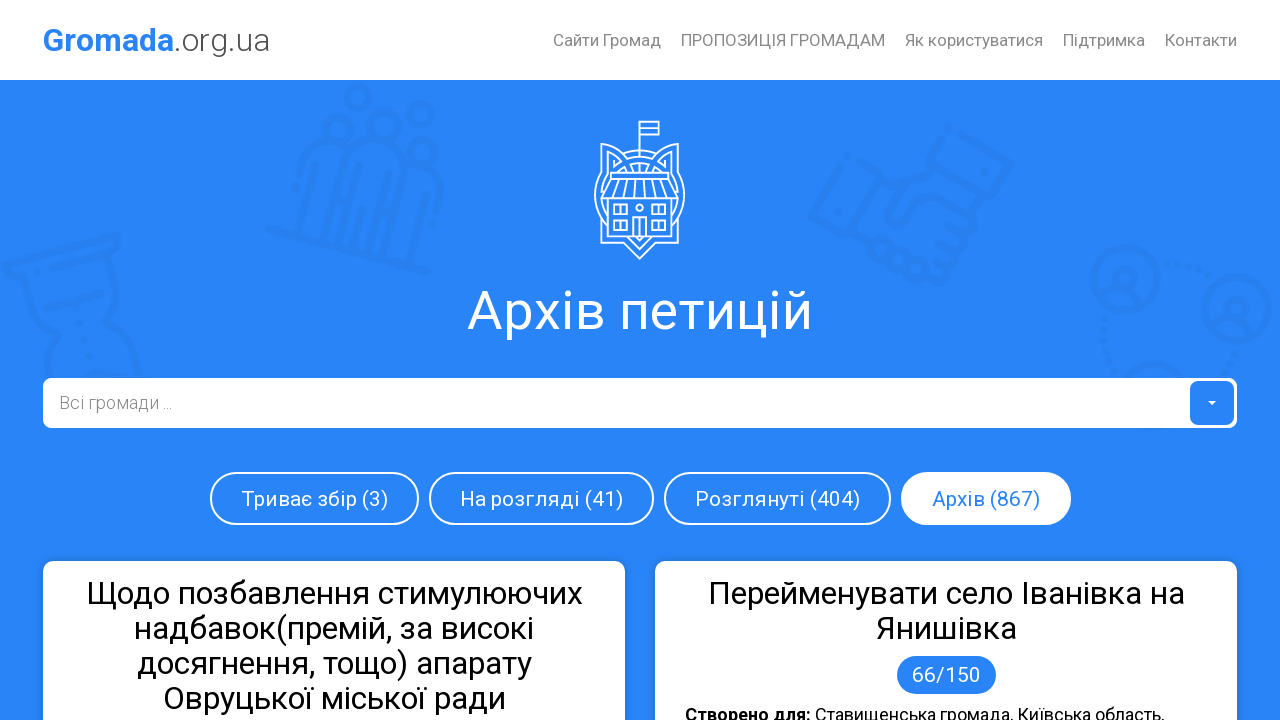

--- FILE ---
content_type: text/html; charset=UTF-8
request_url: https://gromada.org.ua/ended_petitions/?p=13
body_size: 14416
content:
<!DOCTYPE html>
<html lang="ua">
<head>
    <!--[if IE]><meta http-equiv="X-UA-Compatible" content="IE=edge"><![endif]-->
    <meta charset="utf-8">
    <meta name="viewport" content="width=device-width, initial-scale=1">
    <!--[if IE]><script>
        document.createElement('header');
        document.createElement('nav');
        document.createElement('main');
        document.createElement('section');
        document.createElement('article');
        document.createElement('aside');
        document.createElement('footer');
        document.createElement('figure');
        document.createElement('figcaption');
    </script><![endif]-->
    <title>Електронні петиції, дата збору підписів яких сплила</title>
    <meta name="description" content="">
    <meta name="keywords" content="">
    <meta name="robots" content="">

        	
	<link rel="apple-touch-icon" sizes="57x57" href="https://gromada.org.ua/apple-icon-57x57.png">
	<link rel="apple-touch-icon" sizes="60x60" href="https://gromada.org.ua/apple-icon-60x60.png">
	<link rel="apple-touch-icon" sizes="72x72" href="https://gromada.org.ua/apple-icon-72x72.png">
	<link rel="apple-touch-icon" sizes="76x76" href="https://gromada.org.ua/apple-icon-76x76.png">
	<link rel="apple-touch-icon" sizes="114x114" href="https://gromada.org.ua/apple-icon-114x114.png">
	<link rel="apple-touch-icon" sizes="120x120" href="https://gromada.org.ua/apple-icon-120x120.png">
	<link rel="apple-touch-icon" sizes="144x144" href="https://gromada.org.ua/apple-icon-144x144.png">
	<link rel="apple-touch-icon" sizes="152x152" href="https://gromada.org.ua/apple-icon-152x152.png">
	<link rel="apple-touch-icon" sizes="180x180" href="https://gromada.org.ua/apple-icon-180x180.png">
	<link rel="icon" type="image/png" sizes="192x192"  href="https://gromada.org.ua/android-icon-192x192.png">
	<link rel="icon" type="image/png" sizes="32x32" href="https://gromada.org.ua/favicon-32x32.png">
	<link rel="icon" type="image/png" sizes="96x96" href="https://gromada.org.ua/favicon-96x96.png">
	<link rel="icon" type="image/png" sizes="16x16" href="https://gromada.org.ua/favicon-16x16.png">
	<link rel="manifest" href="https://gromada.org.ua/manifest.json">
	<meta name="msapplication-TileColor" content="#ffffff">
	<meta name="msapplication-TileImage" content="https://gromada.org.ua/ms-icon-144x144.png">
	<meta name="theme-color" content="#ffffff">

                    
    <link href="https://fonts.googleapis.com/css?family=Roboto:300,300i,400,400i,700,700i&amp;subset=cyrillic-ext" rel="stylesheet">
    <link rel="stylesheet" href="//gromada.org.ua/themes/new/css/styles.css?v=6">
    <!--[if lt IE 9]>
        <script src="https://oss.maxcdn.com/html5shiv/3.7.2/html5shiv.min.js"></script>
        <script src="https://oss.maxcdn.com/respond/1.4.2/respond.min.js"></script>
    <![endif]-->
    <!--[if gte IE 9]>
        <style type="text/css">
            .gradient { filter: none; }
        </style>
    <![endif]-->

</head>
<body>

<div class="container">

    <div class="menu-wrap">
        <nav class="menu">
            <div class="icon-list">
                <a href="/"><span>Головна</span></a>
                                <a href="//gromada.org.ua/dijuchi-gromadi/"><span>Сайти Громад</span></a>
                                <a href="https://vlada.ua/propozytsiyi/propozitsiya-gromadam/" rel="nofollow" target="_blank"><span>ПРОПОЗИЦІЯ ГРОМАДАМ</span></a>
                                <a href="//gromada.org.ua/yak-koristuvatisya/"><span>Як користуватися</span></a>
                                <a href="//gromada.org.ua/pidtrimka/"><span>Підтримка</span></a>
                                <a href="//gromada.org.ua/kontakti/"><span>Контакти</span></a>
                            </div>
        </nav>
        <button class="close-button" id="close-button">Сховати меню</button>
        <div class="morph-shape" id="morph-shape" data-morph-open="M-1,0h101c0,0,0-1,0,395c0,404,0,405,0,405H-1V0z">
            <svg xmlns="http://www.w3.org/2000/svg" width="100%" height="100%" viewBox="0 0 100 800" preserveAspectRatio="none">
                <path d="M-1,0h101c0,0-97.833,153.603-97.833,396.167C2.167,627.579,100,800,100,800H-1V0z"/>
            </svg>
        </div>
    </div>

    <div class="content-wrap">


        <section class="top_block">

            <header>
                <div class="wrap">

                    <a href="https://gromada.org.ua/" class="logo"><strong>Gromada</strong>.org.ua</a>

                    <nav>
                        <ul>
                                                        <li><a href="//gromada.org.ua/dijuchi-gromadi/">Сайти Громад</a></li>
                                                        <li><a href="https://vlada.ua/propozytsiyi/propozitsiya-gromadam/" rel="nofollow" target="_blank">ПРОПОЗИЦІЯ ГРОМАДАМ</a></li>
                                                        <li><a href="//gromada.org.ua/yak-koristuvatisya/">Як користуватися</a></li>
                                                        <li><a href="//gromada.org.ua/pidtrimka/">Підтримка</a></li>
                                                        <li><a href="//gromada.org.ua/kontakti/">Контакти</a></li>
                                                    </ul>
                    </nav>

                    <button class="menu-button" id="open-button"><span>Меню сайту</span></button>

                </div>
            </header>

        </section>

                                    <section class="post_header  bg_petition">
    <div class="wrap">

		<div class="logo_svg"><img class="svg" src="//gromada.org.ua/themes/new/img/logo.svg" alt="Gromada.org.ua - веб-сайти об'єднаних громад України"></div>
        <h1>Архів петицій</h1>

        
                <div class="for_select_gromada">
            <select id="select_gromada">
                <option value="0" selected>Всі громади ...</option>
                                <option value="103138">Агрономічна сільська громада, Вінницька область, Вінницький район (23)</option>
                                <option value="180">Айдарська громада, Луганська область, Старобільський район (10)</option>
                                <option value="103532">Андріївська громада, Запорізька область, Бердянський район (0)</option>
                                <option value="17269">Антонінська селищна рада Хмельницького району Хмельницької області громада, Хмельницька область, Хмельницький район (1)</option>
                                <option value="5792">Асканія-Нова громада, Херсонська область, Каховський район (4)</option>
                                <option value="267">Байковецька громада, Тернопільська область, Тернопільський район (8)</option>
                                <option value="49330">Баландинська громада, припинила діяльність, увійшла до складу Кам’янської громади (0)</option>
                                <option value="5878">Барашівська громада, Житомирська область, Звягельський район (1)</option>
                                <option value="5800">Батуринська громада, Чернігівська область, Ніжинський район  (1)</option>
                                <option value="5984">Бездрицька громада, Сумська область, Сумський район (3)</option>
                                <option value="258">Берездівська громада, Хмельницька область, Шепетівський район (1)</option>
                                <option value="223">Березівська громада, Сумська область, Шосткинський район (0)</option>
                                <option value="119">Берестівська громада, Запорізька область, Бердянський район (1)</option>
                                <option value="5774">Біленьківська громада, Запорізька область, Запорізький район (2)</option>
                                <option value="48445">Білецька громада, Тернопільська область, Тернопільський район (15)</option>
                                <option value="104013">Білокриницька громада, Рівненська область, Рівненський район (1)</option>
                                <option value="48441">Білопільська громада, Сумська область, Сумський район (2)</option>
                                <option value="188">Бісковицька громада, Львівська область, Самбірський район (1)</option>
                                <option value="104106">Близнюківська громада, Харківська область, Лозівський район (1)</option>
                                <option value="177">Бобринецька міська об'єднана територіальна громада, Кіровоградська область, Кропивницький район (2)</option>
                                <option value="104107">Богодухівська міська громада, Харківська область, Богодухівський район (1)</option>
                                <option value="5726">Божедарівська громада, Дніпропетровська область, Кам’янський район  (1)</option>
                                <option value="5787">Боремельська (Боримильська) громада, Рівненська область, Дубенський район (5)</option>
                                <option value="9911">Бочечківська громада, Сумська область, Конотопський район (1)</option>
                                <option value="5877">Брусилівська селищна об’єднана територіальна громада, Житомирська область, Житомирський район (9)</option>
                                <option value="104200">Будищенська громада, Черкаська область, Черкаський район (6)</option>
                                <option value="5961">Бузька громада, Миколаївська область, Вознесенський район (1)</option>
                                <option value="103749">Буська міська громада, Львівська область, Золочівський район (7)</option>
                                <option value="104109">Валківська міська громада, Харківська область, Богодухівський район (3)</option>
                                <option value="75">Вапнярська громада, Вінницька область, Тульчинський район (1)</option>
                                <option value="6019">Вашківецька міська громада, Чернівецька область, Вижницький район (1)</option>
                                <option value="9880">Великобілозерська громада, Запорізька область, Василівський район (2)</option>
                                <option value="77294">Великобірківська громада, Тернопільська область, Тернопільський район (1)</option>
                                <option value="77269">Великобудищанська громада, Полтавська область, Миргородський район (1)</option>
                                <option value="266">Великогаївська громада, Тернопільська область, Тернопільський район (6)</option>
                                <option value="6009">Великокопанівська об'єднана територіальна громада, Херсонська область, Херсонський район (5)</option>
                                <option value="104154">Великолепетиська селищна рада, Херсонська область, Каховський район (2)</option>
                                <option value="9895">Великолюбінська громада, Львівська область, Львівський район (2)</option>
                                <option value="104018">Великомежиріцька громада, Рівненська область, Рівненський район (1)</option>
                                <option value="77284">Великоомелянська громада, Рівненська область, Рівненський район (0)</option>
                                <option value="103831">Великорублівська громада, Полтавська область, Полтавський район (6)</option>
                                <option value="227">Вертіївська громада, Чернігівська область, Ніжинський район  (2)</option>
                                <option value="103286">Верхівцевська міська громада, Дніпропетровська область, Кам’янський район  (2)</option>
                                <option value="103462">Верхньокоропецька громада, Закарпатська область, Мукачівський район (3)</option>
                                <option value="17241">Верхньосироватська громада, Сумська область, Сумський район (0)</option>
                                <option value="5957">Веселинівська громада, Миколаївська область, Вознесенський район (1)</option>
                                <option value="123">Веселівська селищна територіальна громада, Запорізька область, Мелітопольський район (3)</option>
                                <option value="103899">Вигодянська громада, Одеська область, Одеський район (3)</option>
                                <option value="48428">Визирська громада, Одеська область, Одеський район (1)</option>
                                <option value="17196">Вилківська міська об'єднана територіальна громада, Одеська область, Ізмаїльський район (3)</option>
                                <option value="17259">Високопільська громада, Херсонська область, Бериславський район (1)</option>
                                <option value="88">Війтівецька об'єднана територіальна громада, Вінницька область, Хмільницький район  (1)</option>
                                <option value="245">Війтовецька селищна рада Хмельницького району Хмельницької області громада, Хмельницька область, Хмельницький район (3)</option>
                                <option value="103535">Вільнянська міська громада, Запорізька область, Запорізький район (2)</option>
                                <option value="104111">Вільхівська громада, Харківська область, Харківський район (1)</option>
                                <option value="172">Вільховецька громада, Закарпатська область, Тячівський район (1)</option>
                                <option value="104112">Вільхуватська громада, Харківська область, Куп’янський район (2)</option>
                                <option value="9914">Вільшанська громада, Сумська область, Роменський район (1)</option>
                                <option value="104205">Вознесенська громада, Черкаська область, Золотоніський район (4)</option>
                                <option value="103627">Володарська громада, Київська область, Білоцерківський район (1)</option>
                                <option value="243">Волочиська міська об’єднана територіальна громада, Хмельницька область, Хмельницький район (13)</option>
                                <option value="117">Воскресенська громада, Запорізька область, Пологівський район (0)</option>
                                <option value="103812">Врадіївська громада, Миколаївська область, Первомайський район (3)</option>
                                <option value="59820">Гадяцька міська громада, Полтавська область, Миргородський район (5)</option>
                                <option value="103585">Галицька міська громада, Івано-Франківська область, Івано-Франківський район (2)</option>
                                <option value="257">Ганнопільська громада, Хмельницька область, Шепетівський район (0)</option>
                                <option value="262">Гвардійська громада, Хмельницька область, Хмельницький район (0)</option>
                                <option value="33476">Герцаївська громада, Чернівецька область, Чернівецький район (1)</option>
                                <option value="47898">Гіркополонківська громада, припинила діяльність, увійшла до складу Боратинської громади (0)</option>
                                <option value="5936">Гірсівська громада, припинила діяльність, увійшла до складу Олександрівської громади (1)</option>
                                <option value="48229">Гірська громада, Луганська область, Сіверськодонецький район (1)</option>
                                <option value="103412">Гладковицька громада, Житомирська область, Коростенський район (0)</option>
                                <option value="239">Глибоцька громада, Чернівецька область, Чернівецький район (2)</option>
                                <option value="17125">Глибочицька громада, Житомирська область, Житомирський район (0)</option>
                                <option value="103750">Глинянська міська громада, Львівська область, Львівський район (1)</option>
                                <option value="208">Глобинська громада, Полтавська область, Кременчуцький район (9)</option>
                                <option value="33">Глуховецька селищна об'єднана територіальна громада, Вінницька область, Хмільницький район  (0)</option>
                                <option value="69">Гніванська об'єднана територіальна громада, Вінницька область, Вінницький район (3)</option>
                                <option value="77268">Гоголівська громада, Полтавська область, Миргородський район (0)</option>
                                <option value="103469">Горінчівська громада, Закарпатська область, Хустський район (1)</option>
                                <option value="9915">Горностаївська громада, Херсонська область, Каховський район (0)</option>
                                <option value="104208">Городищенська міська громада, Черкаська область, Черкаський район (2)</option>
                                <option value="17267">Городоцька міська рада, Хмельницька область, Хмельницький район (4)</option>
                                <option value="77253">Гурівська сільська рада, Кіровоградська область, Кропивницький район (3)</option>
                                <option value="5952">Давидівська громада, Львівська область, Львівський район (7)</option>
                                <option value="22">Дашівська громада, Вінницька область, Гайсинський район (2)</option>
                                <option value="22681">Делятинська громада, Івано-Франківська область, Надвірнянський район (5)</option>
                                <option value="17232">Демидівська громада, Рівненська область, Дубенський район (4)</option>
                                <option value="5972">Деражненська громада, Рівненська область, Рівненський район (1)</option>
                                <option value="9">Джулинська об’єднана територіальна громада, Вінницька область, Гайсинський район (3)</option>
                                <option value="17160">Дзвиняцька громада, Івано-Франківська область, Івано-Франківський район (1)</option>
                                <option value="4469">Долинська громада, Запорізька область, Запорізький район (0)</option>
                                <option value="5962">Доманівська громада, Миколаївська область, Вознесенський район (5)</option>
                                <option value="9903">Дорошівська громада, Миколаївська область, Вознесенський район (4)</option>
                                <option value="62220">Драбівська громада, Черкаська область, Золотоніський район (2)</option>
                                <option value="5695">Дубівська громада, Волинська область, Ковельський район  (1)</option>
                                <option value="170">Дубрівська громада, Житомирська область, Звягельський район (2)</option>
                                <option value="240">Єрківська громада, Черкаська область, Звенигородський район (1)</option>
                                <option value="17282">Жашківська міська рада, Черкаська область, Уманський район (8)</option>
                                <option value="103473">Жденіївська громада, Закарпатська область, Мукачівський район (1)</option>
                                <option value="5948">Жовтанецька громада, Львівська область, Львівський район (5)</option>
                                <option value="5698">Заболоттівська громада, Волинська область, Ковельський район  (1)</option>
                                <option value="9873">Заборольська сільська рада об'єднана громада, припинила діяльність, увійшла до складу Луцької громади (12)</option>
                                <option value="33414">Загвіздянська громада, Івано-Франківська область, Івано-Франківський район (0)</option>
                                <option value="6000">Залозецька громада, Тернопільська область, Тернопільський район (2)</option>
                                <option value="5784">Затишанська громада, Одеська область, Роздільнянський район (0)</option>
                                <option value="22673">Затурцівська громада, Волинська область, Володимир-Волинський район  (3)</option>
                                <option value="17246">Зборівська міська рада Тернопільського району Тернопільської області громада, Тернопільська область, Тернопільський район (10)</option>
                                <option value="103635">Згурівська громада, Київська область, Броварський район (1)</option>
                                <option value="104028">Здовбицька громада, Рівненська область, Рівненський район (1)</option>
                                <option value="62129">Зеленогірська громада, Одеська область, Подільський район (1)</option>
                                <option value="77270">Зіньківська громада, Полтавська область, Полтавський район (2)</option>
                                <option value="17207">Знам'янська громада, Одеська область, Березівський район (0)</option>
                                <option value="5982">Зноб-Новгородська громада, Сумська область, Шосткинський район (4)</option>
                                <option value="271">Золотопотіцька громада, Тернопільська область, Чортківський район (3)</option>
                                <option value="17251">Золочівська громада, Харківська область, Богодухівський район (7)</option>
                                <option value="104030">Зорянська громада, Рівненська область, Рівненський район (1)</option>
                                <option value="272">Іванівська громада, Тернопільська область, Тернопільський район (1)</option>
                                <option value="6028">Іванівська  сільська об'єднана територіальна громада, Чернігівська область, Чернігівський район (4)</option>
                                <option value="28">Іванівська об'єднана <br>територіальна громада, Вінницька область, Хмільницький район  (0)</option>
                                <option value="17263">Іванівська селищна рада, Херсонська область, Генічеський район (1)</option>
                                <option value="104181">Ізяславська міська громада, Хмельницька область, Шепетівський район (15)</option>
                                <option value="17099">Іларіонівська громада, Дніпропетровська область, Синельниківський район (2)</option>
                                <option value="9878">Іршавська міська громада, Закарпатська область, Хустський район (2)</option>
                                <option value="166">Іршанська громада, Житомирська область, Коростенський район (4)</option>
                                <option value="22696">Казанківська громада, Миколаївська область, Баштанський район (0)</option>
                                <option value="5791">Каланчацька громада, Херсонська область, Скадовський район (2)</option>
                                <option value="29">Калинівська громада, Вінницька область, Хмільницький район  (24)</option>
                                <option value="77250">Калинівська громада, Київська область, Броварський район (0)</option>
                                <option value="176">Калитянська громада, Київська область, Броварський район (8)</option>
                                <option value="104269">Кам'янецька громада, Чернівецька область, Чернівецький район (0)</option>
                                <option value="22686">Кам’янка-Бузька об'єднана територіальна громада, Львівська область, Львівський район (3)</option>
                                <option value="5966">Кам’яномостівська сільська рада об’єднана територіальна громада, Миколаївська область, Первомайський район (0)</option>
                                <option value="103174">Камінь-Каширська міська громада, Волинська область, Камінь-Каширський район  (2)</option>
                                <option value="103839">Карлівська міська громада, Полтавська область, Полтавський район (15)</option>
                                <option value="5896">Квітнева громада, Житомирська область, Житомирський район (3)</option>
                                <option value="47900">Ківерцівська громада, Волинська область, Луцький район (16)</option>
                                <option value="17230">Клеванська громада, Рівненська область, Рівненський район (1)</option>
                                <option value="221">Клесівська громада, Рівненська область, Сарненський район (2)</option>
                                <option value="57">Ковалівська об'єднана територіальна громада, припинила діяльність, увійшла до складу Немирівської громади (1)</option>
                                <option value="103908">Кодимська міська громада, Одеська область, Подільський район (2)</option>
                                <option value="103642">Кожанська громада, Київська область, Фастівський район (3)</option>
                                <option value="22726">Козельщинська громада, Полтавська область, Кременчуцький район (1)</option>
                                <option value="9872">Колодяжненська громада, Волинська область, Ковельський район  (1)</option>
                                <option value="9920">Комарівська громада, Чернігівська область, Ніжинський район  (0)</option>
                                <option value="103366">Комарська громада, Донецька область, Волноваський район (1)</option>
                                <option value="111">Комиш-Зорянська громада, Запорізька область, Пологівський район (2)</option>
                                <option value="17075">Копачівська громада, Волинська область, Луцький район (0)</option>
                                <option value="1278">Корнинська об’єднана територіальна громада, Житомирська область, Житомирський район (1)</option>
                                <option value="276">Коропецька громада, Тернопільська область, Чортківський район (3)</option>
                                <option value="6023">Коропська громада, Чернігівська область, Новгород-Сіверський район (1)</option>
                                <option value="104032">Костопільська міська громада, Рівненська область, Рівненський район (1)</option>
                                <option value="103842">Котелевська громада, Полтавська область, Полтавський район (2)</option>
                                <option value="17270">Красилівська громада, Хмельницька область, Хмельницький район (4)</option>
                                <option value="103764">Красненська громада, Львівська область, Золочівський район (1)</option>
                                <option value="5797">Красноїльська громада, Чернівецька область, Чернівецький район (0)</option>
                                <option value="17181">Красноріченська громада, Луганська область, Сватівський район (0)</option>
                                <option value="203">Красносільська об’єднана територіальна громада, Одеська область, Одеський район (4)</option>
                                <option value="104064">Кременецька міська громада, Тернопільська область, Кременецький район (8)</option>
                                <option value="39">Крижопільська селищна громада, Вінницька область, Тульчинський район (8)</option>
                                <option value="9913">Кролевецька міська громада, Сумська область, Конотопський район (0)</option>
                                <option value="1694">Крупецька громада, Рівненська область, Дубенський район (6)</option>
                                <option value="22751">Крупецька громада, Хмельницька область, Шепетівський район (0)</option>
                                <option value="17306">Куликівська громада, Чернігівська область, Чернігівський район (6)</option>
                                <option value="104283">Ладанська громада, Чернігівська область, Прилуцький район (0)</option>
                                <option value="17164">Ланчинська громада, Івано-Франківська область, Надвірнянський район (2)</option>
                                <option value="17200">Лиманська громада, Одеська область, Білгород-Дністровський район (1)</option>
                                <option value="104122">Липецька громада, Харківська область, Харківський район (1)</option>
                                <option value="47901">Липинська громада, припинила діяльність, увійшла до складу Підгайцівської громади (0)</option>
                                <option value="41">Липовецька міська громада, Вінницька область, Вінницький район (2)</option>
                                <option value="64452">Липоводолинська громада, Сумська область, Роменський район (1)</option>
                                <option value="17284">Ліплявська громада, Черкаська область, Черкаський район (1)</option>
                                <option value="260">Лісовогринівецька громада, Хмельницька область, Хмельницький район (6)</option>
                                <option value="103176">Локачинська громада, Волинська область, Володимир-Волинський район  (1)</option>
                                <option value="5802">Лосинівська громада, Чернігівська область, Ніжинський район  (1)</option>
                                <option value="17211">Лохвицька громада, Полтавська область, Миргородський район (2)</option>
                                <option value="17079">Луківська громада, Волинська область, Ковельський район  (1)</option>
                                <option value="17110">Любарська громада, Житомирська область, Житомирський район (2)</option>
                                <option value="33451">Любашівська громада, Одеська область, Подільський район (8)</option>
                                <option value="17308">Любецька громада, Чернігівська область, Чернігівський район (1)</option>
                                <option value="17057">Любешівська громада, Волинська область, Камінь-Каширський район  (2)</option>
                                <option value="17300">Магальська громада, Чернівецька область, Чернівецький район (1)</option>
                                <option value="17255">Малинівська громада, Харківська область, Чугуївський район (2)</option>
                                <option value="17214">Малоперещепинська громада, припинила діяльність, увійшла до складу Новосанжарської громади (0)</option>
                                <option value="103370">Мангушська громада, Донецька область, Маріупольський район (2)</option>
                                <option value="48234">Марківська громада, Луганська область, Старобільський район (1)</option>
                                <option value="22727">Машівська громада, Полтавська область, Полтавський район (1)</option>
                                <option value="48520">Медведівська громада, Черкаська область, Черкаський район (4)</option>
                                <option value="17168">Медвинська громада, Київська область, Білоцерківський район (4)</option>
                                <option value="254">Меджибізька громада, Хмельницька область, Хмельницький район (3)</option>
                                <option value="59">Мельниківська громада, припинила діяльність, увійшла до складу Райгородської громади (0)</option>
                                <option value="278">Мельнице-Подільська громада, Тернопільська область, Чортківський район (0)</option>
                                <option value="3904">Мереф’янська громада, Харківська область, Харківський район (27)</option>
                                <option value="5975">Миколаївська громада, Сумська область, Сумський район (2)</option>
                                <option value="5870">Миколаївська міська громада, Донецька область, Краматорський район (12)</option>
                                <option value="279">Микулинецька громада, Тернопільська область, Тернопільський район (12)</option>
                                <option value="220">Миляцька громада, Рівненська область, Сарненський район (3)</option>
                                <option value="4470">Мирогощанська громада, Рівненська область, Дубенський район (1)</option>
                                <option value="48204">Миронівська громада, Київська область, Обухівський район (7)</option>
                                <option value="5897">Миропільська громада, Житомирська область, Житомирський район (3)</option>
                                <option value="5979">Миропільська громада, Сумська область, Сумський район (1)</option>
                                <option value="17212">Михайлівська громада, Полтавська область, Полтавський район (1)</option>
                                <option value="5782">Михайлівська громада, припинила діяльність, увійшла до складу Степівської громади (1)</option>
                                <option value="6027">Михайло-Коцюбинська об’єднана територіальна громада, Чернігівська область, Чернігівський район (10)</option>
                                <option value="17279">Мліївська громада, Черкаська область, Черкаський район (2)</option>
                                <option value="98">Мурафська громада, Вінницька область, Жмеринський район  (1)</option>
                                <option value="54">Мурованокуриловецька громада, Вінницька область, Могилів-Подільський район  (5)</option>
                                <option value="6017">Набутівська громада, Черкаська область, Черкаський район (1)</option>
                                <option value="231">Недобоївська громада, Чернівецька область, Дністровський район (3)</option>
                                <option value="5980">Недригайлівська громада, Сумська область, Роменський район (11)</option>
                                <option value="60">Немирівська міська громада, Вінницька область, Вінницький район (1)</option>
                                <option value="103917">Нерубайська громада, Одеська область, Одеський район (1)</option>
                                <option value="104162">Нижньосірогозька громада, Херсонська область, Генічеський район (1)</option>
                                <option value="48239">Новоайдарська громада, Луганська область, Щастинський район (1)</option>
                                <option value="165">Новоборівська громада, Житомирська область, Житомирський район (3)</option>
                                <option value="48420">Новобузька громада, Миколаївська область, Баштанський район (3)</option>
                                <option value="104163">Нововоронцовська громада, Херсонська область, Бериславський район (1)</option>
                                <option value="103419">Новогуйвинська громада, Житомирська область, Житомирський район (13)</option>
                                <option value="5742">Новолатівська громада, Дніпропетровська область, Криворізький район (1)</option>
                                <option value="106748">Новомиколаївська громада, Запорізька область, Запорізький район (0)</option>
                                <option value="77271">Новооржицька громада, Полтавська область, Лубенський район (0)</option>
                                <option value="156">Новопокровська громада, Дніпропетровська область, Дніпровський район (3)</option>
                                <option value="104124">Новопокровська громада, Харківська область, Чугуївський район (3)</option>
                                <option value="62164">Новоселівська громада, Полтавська область, Полтавський район (1)</option>
                                <option value="183">Новострілищанська громада, припинила діяльність, увійшла до складу Бібрської громади (1)</option>
                                <option value="103083">Новояричівська селищна громада, Львівська область, Львівський район (0)</option>
                                <option value="80">Ободівська громада, Вінницька область, Гайсинський район (4)</option>
                                <option value="17116">Овруцька міська громада, Житомирська область, Коростенський район (1)</option>
                                <option value="281">Озернянська громада, Тернопільська область, Тернопільський район (1)</option>
                                <option value="282">Озерянська громада, припинила діяльність, увійшла до складу Борщівської громади (0)</option>
                                <option value="33343">Олександрівська громада, Донецька область, Краматорський район (11)</option>
                                <option value="17271">Олешинська громада, припинила діяльність, увійшла до складу Хмельницької громади (1)</option>
                                <option value="17126">Оліївська громада, Житомирська область, Житомирський район (1)</option>
                                <option value="48437">Опішнянська громада, Полтавська область, Полтавський район (1)</option>
                                <option value="104868">Оржицька громада, Полтавська область, Лубенський район (1)</option>
                                <option value="122">Осипенківська громада, Запорізька область, Бердянський район (1)</option>
                                <option value="17252">Оскільська громада, Харківська область, Ізюмський район (0)</option>
                                <option value="5801">Остерська громада, Чернігівська область, Чернігівський район (0)</option>
                                <option value="5974">Острожецька громада, Рівненська область, Дубенський район (6)</option>
                                <option value="103597">Отинійська громада, Івано-Франківська область, Коломийський район (0)</option>
                                <option value="5942">П’ядицька громада, Івано-Франківська область, Коломийський район (1)</option>
                                <option value="5693">Павлівська громада, Волинська область, Володимир-Волинський район  (0)</option>
                                <option value="17288">Паланська громада, Черкаська область, Уманський район (1)</option>
                                <option value="228">Парафіївська громада, Чернігівська область, Прилуцький район (1)</option>
                                <option value="17137">Петро-Михайлівська громада, Запорізька область, Запорізький район (1)</option>
                                <option value="104127">Південноміська громада, Харківська область, Харківський район (2)</option>
                                <option value="283">Підволочиська громада, Тернопільська область, Тернопільський район (7)</option>
                                <option value="104068">Підгаєцька міська громада, Тернопільська область, Тернопільський район (1)</option>
                                <option value="47903">Підгайцівська громада, Волинська область, Луцький район (12)</option>
                                <option value="222">Підлозцівська громада, Рівненська область, Дубенський район (0)</option>
                                <option value="1691">Пісківська громада, Київська область, Бучанський район  (5)</option>
                                <option value="33471">Пісочинська громада, Харківська область, Харківський район (29)</option>
                                <option value="104233">Піщанська громада, Черкаська область, Золотоніський район (1)</option>
                                <option value="215">Піщанська громада, Полтавська область, Кременчуцький район (1)</option>
                                <option value="17303">Плисківська громада, Чернігівська область, Ніжинський район  (1)</option>
                                <option value="103928">Подільська міська громада, Одеська область, Подільський район (1)</option>
                                <option value="213">Покровсько-Багачанська громада, припинила діяльність (1)</option>
                                <option value="255">Полонська громада, Хмельницька область, Шепетівський район (9)</option>
                                <option value="256">Понінківська громада, Хмельницька область, Шепетівський район (1)</option>
                                <option value="5893">Попільнянська громада, Житомирська область, Житомирський район (2)</option>
                                <option value="5780">Прибужанівська громада, Миколаївська область, Вознесенський район (0)</option>
                                <option value="47906">Привітненська громада, припинила діяльність, увійшла до складу Локачинської громади (2)</option>
                                <option value="6011">Присиваська громада, Херсонська область, Каховський район (6)</option>
                                <option value="103673">Пристолична громада, Київська область, Бориспільський район (0)</option>
                                <option value="214">Пришибська громада, Полтавська область, Кременчуцький район (1)</option>
                                <option value="3905">Пролісненська селищна об’єднана територіальна громада, Харківська область, Чугуївський район (2)</option>
                                <option value="17123">Пулинська громада, Житомирська область, Житомирський район (1)</option>
                                <option value="103778">Пустомитівська міська громада, Львівська область, Львівський район (3)</option>
                                <option value="48442">Путивльська громада, Сумська область, Конотопський район (7)</option>
                                <option value="104275">Путильська громада, Чернівецька область, Вижницький район (2)</option>
                                <option value="1289">Радивилівська міська рада, Рівненська область, Дубенський район (1)</option>
                                <option value="17124">Радомишльська громада, Житомирська область, Житомирський район (25)</option>
                                <option value="5562">Райгородська громада, Вінницька область, Гайсинський район (2)</option>
                                <option value="103940">Раухівська громада, Одеська область, Березівський район (0)</option>
                                <option value="17070">Рівненська громада, Волинська область, Ковельський район  (1)</option>
                                <option value="48443">Річківська громада, Сумська область, Сумський район (1)</option>
                                <option value="5789">Роганська громада, Харківська область, Харківський район (20)</option>
                                <option value="104035">Рокитнівська громада, Рівненська область, Сарненський район (8)</option>
                                <option value="103674">Рокитнянська громада, Київська область, Білоцерківський район (3)</option>
                                <option value="9909">Рокитянська громада, припинила діяльність, увійшла до складу Білоцерківської громади (1)</option>
                                <option value="233">Рукшинська сільська об'єднана територіальна громада, Чернівецька область, Дністровський район (2)</option>
                                <option value="246">Сатанівська об’єднана територіальна громада, Хмельницька область, Хмельницький район (3)</option>
                                <option value="103492">Свалявська міська громада, Закарпатська область, Мукачівський район (13)</option>
                                <option value="103721">Сватівська міська громада, Луганська область, Сватівський район (2)</option>
                                <option value="103712">Світловодська міська громада, Кіровоградська область, Олександрійський район (3)</option>
                                <option value="157">Святовасилівська громада, Дніпропетровська область, Дніпровський район (1)</option>
                                <option value="17311">Семенівська громада, Чернігівська область, Новгород-Сіверський район (2)</option>
                                <option value="5876">Семенівська громада, Житомирська область, Бердичівський район (2)</option>
                                <option value="205">Семенівська селищна рада об'єднана територіальна громада, Полтавська область, Кременчуцький район (0)</option>
                                <option value="17219">Сенчанська громада, Полтавська область, Миргородський район (2)</option>
                                <option value="9877">Сіверська міська громада, Донецька область, Бахмутський район (1)</option>
                                <option value="285">Скала-Подільська селищна рада - об'єднана територіальна громада, Тернопільська область, Чортківський район (6)</option>
                                <option value="103800">Сколівська міська громада, Львівська область, Стрийський район (4)</option>
                                <option value="1288">Скороходівська громада, Полтавська область, Полтавський район (1)</option>
                                <option value="17189">Славська громада, Львівська область, Стрийський район (6)</option>
                                <option value="103676">Славутицька міська громада, Київська область, Вишгородський район (2)</option>
                                <option value="103955">Слобідська громада, Одеська область, Подільський район (2)</option>
                                <option value="3901">Смизька громада, Рівненська область, Дубенський район (18)</option>
                                <option value="112">Смирновська громада, Запорізька область, Пологівський район (1)</option>
                                <option value="142">Смолигівська громада, припинила діяльність, увійшла до складу Торчинської громади (0)</option>
                                <option value="22748">Смотрицька громада, Хмельницька область, Кам’янець-Подільський район  (2)</option>
                                <option value="48422">Снігурівська громада, Миколаївська область, Баштанський район (0)</option>
                                <option value="5561">Сокиринецька громада, припинила діяльність, увійшла до складу Лука-Мелешківської громади (2)</option>
                                <option value="234">Сокирянська міська територіальна громада, Чернівецька область, Дністровський район (4)</option>
                                <option value="103787">Сокільницька громада, Львівська область, Львівський район (0)</option>
                                <option value="5945">Соколівська громада, Кіровоградська область, Кропивницький район (1)</option>
                                <option value="17186">Солонківська громада, Львівська область, Львівський район (7)</option>
                                <option value="153">Солонянська громада, Дніпропетровська область, Дніпровський район (13)</option>
                                <option value="48423">Софіївська громада, Миколаївська область, Баштанський район (1)</option>
                                <option value="103677">Ставищенська громада, Київська область, Білоцерківський район (7)</option>
                                <option value="5880">Станишівська громада, Житомирська область, Житомирський район (15)</option>
                                <option value="175">Старобогородчанська громада, Івано-Франківська область, Івано-Франківський район (1)</option>
                                <option value="1290">Старосалтівська громада, Харківська область, Чугуївський район (1)</option>
                                <option value="259">Старосинявська громада, Хмельницька область, Хмельницький район (6)</option>
                                <option value="9917">Степанецька громада, Черкаська область, Черкаський район (3)</option>
                                <option value="17239">Степанівська громада, Сумська область, Сумський район (2)</option>
                                <option value="14">Стрижавська громада, Вінницька область, Вінницький район (6)</option>
                                <option value="25673">Студениківська громада, Київська область, Бориспільський район (1)</option>
                                <option value="5950">Судововишнянська міська громада, Львівська область, Яворівський район (4)</option>
                                <option value="6008">Тавричанська громада, Херсонська область, Каховський район (0)</option>
                                <option value="5776">Таврійська громада, Запорізька область, Запорізький район (3)</option>
                                <option value="22724">Таїровська громада, Одеська область, Одеський район (5)</option>
                                <option value="103678">Таращанська міська громада, Київська область, Білоцерківський район (2)</option>
                                <option value="64456">Ташанська громада, Київська область, Бориспільський район (1)</option>
                                <option value="68">Теплицька громада, Вінницька область, Гайсинський район (1)</option>
                                <option value="169">Тетерівська громада, Житомирська область, Житомирський район (13)</option>
                                <option value="71">Тиврівська громада, Вінницька область, Вінницький район (1)</option>
                                <option value="17173">Тишківська громада, Кіровоградська область, Новоукраїнський район (1)</option>
                                <option value="5944">Тлумацька міська громада, Івано-Франківська область, Івано-Франківський район (7)</option>
                                <option value="33298">Торчинська громада, Волинська область, Луцький район (2)</option>
                                <option value="9926">Троїцька територіальна громада, Луганська область, Сватівський район (1)</option>
                                <option value="85">Тульчинська міська об'єднана територіальна громада, Вінницька область, Тульчинський район (12)</option>
                                <option value="44">Турбівська громада, Вінницька область, Вінницький район (3)</option>
                                <option value="103794">Турківська міська громада, Львівська область, Самбірський район (0)</option>
                                <option value="171">Тячівська громада, Закарпатська область, Тячівський район (3)</option>
                                <option value="22683">Узинська міська громада, Київська область, Білоцерківський район (9)</option>
                                <option value="89">Уланівська громада, Вінницька область, Хмільницький район  (3)</option>
                                <option value="236">Усть-Путильська громада, Чернівецька область, Вижницький район (1)</option>
                                <option value="5883">Ушомирська громада, Житомирська область, Коростенський район (0)</option>
                                <option value="103681">Феодосіївська громада, Київська область, Обухівський район (13)</option>
                                <option value="103795">Хирівська міська громада, Львівська область, Самбірський район (4)</option>
                                <option value="47961">Хлібодарівська громада, Донецька область, Волноваський район (1)</option>
                                <option value="1286">Ходорівська об'єднана територіальна громада, Львівська область, Стрийський район (3)</option>
                                <option value="77188">Холмківська громада, Закарпатська область, Ужгородський район (5)</option>
                                <option value="5898">Хорошівська громада, Житомирська область, Житомирський район (1)</option>
                                <option value="104238">Христинівська міська громада, Черкаська область, Уманський район (2)</option>
                                <option value="5988">Хутір-Михайлівська міська громада, Сумська область, Шосткинський район (2)</option>
                                <option value="5740">Царичанська громада, Дніпропетровська область, Дніпровський район (2)</option>
                                <option value="33469">Циркунівська громада, Харківська область, Харківський район (1)</option>
                                <option value="103682">Чабанівська громада, Київська область, Фастівський район (22)</option>
                                <option value="48540">Чагорська громада, Чернівецька область, Чернівецький район (2)</option>
                                <option value="6010">Чаплинська громада, Херсонська область, Каховський район (1)</option>
                                <option value="104311">Часовоярська міська громада, Донецька область, Бахмутський район (1)</option>
                                <option value="6012">Чемеровецька селищна рада - об'єднана територіальна громада, Хмельницька область, Кам’янець-Подільський район  (6)</option>
                                <option value="164">Червоненська громада, Житомирська область, Бердичівський район (1)</option>
                                <option value="161">Черкаська громада, Донецька область, Краматорський район (2)</option>
                                <option value="9889">Чернігівська громада, Запорізька область, Бердянський район (1)</option>
                                <option value="103423">Черняхівська громада, Житомирська область, Житомирський район (3)</option>
                                <option value="5889">Чижівська громада, Житомирська область, Звягельський район (0)</option>
                                <option value="103509">Чинадіївська громада, Закарпатська область, Мукачівський район (22)</option>
                                <option value="5887">Чоповицька громада, Житомирська область, Коростенський район (5)</option>
                                <option value="104247">Чорнобаївська громада, Черкаська область, Золотоніський район (4)</option>
                                <option value="103971">Чорноморська громада, Одеська область, Одеський район (1)</option>
                                <option value="261">Чорноострівська громада, Хмельницька область, Хмельницький район (2)</option>
                                <option value="48438">Чорнухинська громада, Полтавська область, Лубенський район (2)</option>
                                <option value="48140">Чуднівська громада, Житомирська область, Житомирський район (9)</option>
                                <option value="103850">Чутівська громада, Полтавська область, Полтавський район (1)</option>
                                <option value="17195">Шабівська сільська рада <br> об'єднана територіальна громада, Одеська область, Білгород-Дністровський район (1)</option>
                                <option value="99">Шаргородська громада, Вінницька область, Жмеринський район  (0)</option>
                                <option value="160">Шахівська громада, Донецька область, Покровський район (0)</option>
                                <option value="1274">Шацька селищна рада - об'єднана територіальна громада, Волинська область, Ковельський район  (1)</option>
                                <option value="48141">Швайківська громада, Житомирська область, Бердичівський район (0)</option>
                                <option value="49331">Шевченківська громада, Черкаська область, Звенигородський район (1)</option>
                                <option value="5960">Шевченківська сільська рада, Миколаївська область, Миколаївський район (1)</option>
                                <option value="211">Шишацька громада, Полтавська область, Миргородський район (8)</option>
                                <option value="33457">Шпанівська громада, Рівненська область, Рівненський район (4)</option>
                                <option value="86">Шпиківська громада, Вінницька область, Тульчинський район (1)</option>
                                <option value="289">Шумська міська рада - об'єднана територіальна громада, Тернопільська область, Кременецький район (4)</option>
                                <option value="22729">Щербанівська громада, Полтавська область, Полтавський район (9)</option>
                                <option value="17187">Щирецька громада, Львівська область, Львівський район (1)</option>
                                <option value="104056">Юнаківська громада, Сумська область, Сумський район (2)</option>
                                <option value="22757">Юрковецька громада, Чернівецька область, Чернівецький район (1)</option>
                                <option value="103797">Яворівська міська громада, Львівська область, Яворівський район (4)</option>
                                <option value="104057">Ямпільська громада, Сумська область, Шосткинський район (1)</option>
                                <option value="104">Ямпільська міська громада, Вінницька область, Могилів-Подільський район  (1)</option>
                                <option value="103613">Яремчанська міська громада, Івано-Франківська область, Надвірнянський район (2)</option>
                            </select>
        </div>
        
        <div class="for_petition_types">
            <a href="/petitions/" class="btn btn-transparent">Триває збір (3)</a>
            <a href="/confirmed_petitions/" class="btn btn-transparent">На розгляді (41)</a>
            <a href="/viewed_petitions/" class="btn btn-transparent">Розглянуті (404)</a>
            <a href="/ended_petitions/" class="btn btn-white">Архів (867)</a>
                                                                </div>

    </div>
</section>

<div class="wrap">

            <div class="row petitions">

                        <div class="grid-50">
                <div class="one_petition">

                    <div class="title"><a href="/petition/2207/">Щодо позбавлення стимулюючих надбавок(премій, за високі досягнення, тощо) апарату Овруцької міської ради</a></div>

                    <div class="count_voices">
                        <span>1/250</span>
                    </div>

                    <p><b>Створено для:</b> Овруцька громада, Житомирська область, Коростенський район</p>
                    <p><b>Автор:</b> ******* Валентина Федорівна</p>
                    					<p><b>Дата подання:</b> 2023-01-04 15:57:04</p>
															<p><b>Початок збору підписів:</b> 2023-01-05 11:44:05</p>
															<p><b>Закінчено збір підписів:</b> 2023-02-04 11:44:05</p>
										
					<p style="color: #c7000c; margin: 20px 0;">Петицію не підтримали</p>

                    <div class="goto"><a href="/petition/2207/" class="btn btn-blue btn-block">Переглянути петицію</a></div>

                </div>
            </div>
                        <div class="grid-50">
                <div class="one_petition">

                    <div class="title"><a href="/petition/2200/">Перейменувати село Іванівка на Янишівка</a></div>

                    <div class="count_voices">
                        <span>66/150</span>
                    </div>

                    <p><b>Створено для:</b> Ставищенська громада, Київська область, Білоцерківський район</p>
                    <p><b>Автор:</b> Плахотнюк Сергій Олександрович</p>
                    					<p><b>Дата подання:</b> 2022-12-23 09:19:55</p>
															<p><b>Початок збору підписів:</b> 2022-12-23 19:18:38</p>
															
					<p style="color: #c7000c; margin: 20px 0;">Петицію не підтримали</p>

                    <div class="goto"><a href="/petition/2200/" class="btn btn-blue btn-block">Переглянути петицію</a></div>

                </div>
            </div>
                        <div class="grid-50">
                <div class="one_petition">

                    <div class="title"><a href="/petition/2199/">Ремонт покриття вулиці Вокзальна</a></div>

                    <div class="count_voices">
                        <span>0/200</span>
                    </div>

                    <p><b>Створено для:</b> Красносільська громада, Одеська область, Одеський район</p>
                    <p><b>Автор:</b> ******* Сергій Миколайович</p>
                    					<p><b>Дата подання:</b> 2022-12-22 15:04:01</p>
															<p><b>Початок збору підписів:</b> 2022-12-23 15:03:41</p>
															<p><b>Закінчено збір підписів:</b> 2023-03-23 15:03:41</p>
										
					<p style="color: #c7000c; margin: 20px 0;">Петицію не підтримали</p>

                    <div class="goto"><a href="/petition/2199/" class="btn btn-blue btn-block">Переглянути петицію</a></div>

                </div>
            </div>
                        <div class="grid-50">
                <div class="one_petition">

                    <div class="title"><a href="/petition/2195/">Облаштування тротуару на вул. Варшавська в смт Рокитне</a></div>

                    <div class="count_voices">
                        <span>33/100</span>
                    </div>

                    <p><b>Створено для:</b> Рокитнівська громада, Рівненська область, Сарненський район</p>
                    <p><b>Автор:</b> ************ Ольга Олександрівна</p>
                    					<p><b>Дата подання:</b> 2022-12-09 19:32:03</p>
															<p><b>Початок збору підписів:</b> 2022-12-12 09:05:41</p>
															<p><b>Закінчено збір підписів:</b> 2023-02-10 09:05:41</p>
										
					<p style="color: #c7000c; margin: 20px 0;">Петицію не підтримали</p>

                    <div class="goto"><a href="/petition/2195/" class="btn btn-blue btn-block">Переглянути петицію</a></div>

                </div>
            </div>
                        <div class="grid-50">
                <div class="one_petition">

                    <div class="title"><a href="/petition/2194/">Облаштувати пішохідні зони.</a></div>

                    <div class="count_voices">
                        <span>12/100</span>
                    </div>

                    <p><b>Створено для:</b> Городоцька громада, Хмельницька область, Хмельницький район</p>
                    <p><b>Автор:</b> ************ Олександр Олегович</p>
                    					<p><b>Дата подання:</b> 2022-12-08 12:13:01</p>
															<p><b>Початок збору підписів:</b> 2022-12-09 09:51:25</p>
															<p><b>Закінчено збір підписів:</b> 2023-01-08 09:51:25</p>
										
					<p style="color: #c7000c; margin: 20px 0;">Петицію не підтримали</p>

                    <div class="goto"><a href="/petition/2194/" class="btn btn-blue btn-block">Переглянути петицію</a></div>

                </div>
            </div>
                        <div class="grid-50">
                <div class="one_petition">

                    <div class="title"><a href="/petition/2193/">Перейменування вулиці "Проспект Іоана путивльского" на "Проспект загиблих героїв".</a></div>

                    <div class="count_voices">
                        <span>7/300</span>
                    </div>

                    <p><b>Створено для:</b> Путивльська громада, Сумська область, Конотопський район</p>
                    <p><b>Автор:</b> Платунов Дмитро Володимирович</p>
                    					<p><b>Дата подання:</b> 2022-12-06 16:41:50</p>
															<p><b>Початок збору підписів:</b> 2022-12-08 23:08:22</p>
															<p><b>Закінчено збір підписів:</b> 2023-02-06 23:08:22</p>
										
					<p style="color: #c7000c; margin: 20px 0;">Петицію не підтримали</p>

                    <div class="goto"><a href="/petition/2193/" class="btn btn-blue btn-block">Переглянути петицію</a></div>

                </div>
            </div>
                        <div class="grid-50">
                <div class="one_petition">

                    <div class="title"><a href="/petition/2192/">Про затвердження правил регулювання   розміщення вивісок в  Володарській громаді.</a></div>

                    <div class="count_voices">
                        <span>18/200</span>
                    </div>

                    <p><b>Створено для:</b> Володарська громада, Київська область, Білоцерківський район</p>
                    <p><b>Автор:</b> ************ Наталія Іванівна</p>
                    					<p><b>Дата подання:</b> 2022-11-28 16:16:02</p>
															<p><b>Початок збору підписів:</b> 2022-11-30 11:49:16</p>
															<p><b>Закінчено збір підписів:</b> 2023-02-28 11:49:16</p>
										
					<p style="color: #c7000c; margin: 20px 0;">Петицію не підтримали</p>

                    <div class="goto"><a href="/petition/2192/" class="btn btn-blue btn-block">Переглянути петицію</a></div>

                </div>
            </div>
                        <div class="grid-50">
                <div class="one_petition">

                    <div class="title"><a href="/petition/2190/">Зупинимо незаконний поділ землі!</a></div>

                    <div class="count_voices">
                        <span>2/100</span>
                    </div>

                    <p><b>Створено для:</b> Узинська громада, Київська область, Білоцерківський район</p>
                    <p><b>Автор:</b> ******** Вікторія Леонідівна</p>
                    					<p><b>Дата подання:</b> 2022-11-22 14:57:56</p>
															<p><b>Початок збору підписів:</b> 2022-11-26 15:34:26</p>
															<p><b>Закінчено збір підписів:</b> 2023-02-24 15:34:26</p>
										
					<p style="color: #c7000c; margin: 20px 0;">Петицію не підтримали</p>

                    <div class="goto"><a href="/petition/2190/" class="btn btn-blue btn-block">Переглянути петицію</a></div>

                </div>
            </div>
                        <div class="clearfix"></div>

        </div>

        <div class="page_lister"><nav aria-label="Посторінкова навігація"><ul class="pagination"><li><a href="?p=1" title="Перша сторінка" class="first">На початок</a></li><li><a href="?p=8">8</a></li><li><a href="?p=9">9</a></li><li><a href="?p=10">10</a></li><li><a href="?p=11">11</a></li><li><a href="?p=12">12</a></li><li class="active"><a href="#" aria-current="page">13</a></li><li><a href="?p=14">14</a></li><li><a href="?p=15">15</a></li><li><a href="?p=16">16</a></li><li><a href="?p=17">17</a></li><li><a href="?p=18">18</a></li><li><a href="?p=109" title="Остання сторінка" class="last">В кінець</a></li></ul></nav></div>    
</div>

<section class="pre_footer">
    <div class="wrap">

        <div class="title">Подати петицію просто</div>
        <p>
            Для роботи із системою електронних петицій порталу Gromada.org.ua ви повинні перейти на сайт Вашої громади та авторизуватись
        </p>
        
    </div>
</section>                    
        <footer>
            <div class="wrap">

                <div class="row">
                    <div class="grid-30 about">
                        <div class="logo"><a href="https://gromada.org.ua/"><strong>Gromada</strong>.org.ua</a></div>
                        <p>Gromada.org.ua – це складова платформи vlada.online. Ми пропонуємо зручний вибір веб-платформ по створенню самостійного веб-сайту державними органами влади</p>
                    </div>
                    <div class="grid-70">
                        <div class="row">
                            <div class="grid-70">
                                <div class="row">
                                    <div class="grid-30">
                                        <div class="title">Як користуватися</div>
                                        <ul>
                                            <li><a href="">Авторизація</a></li>
                                            <li><a href="">Інтерфейс</a></li>
                                            <li><a href="">Розділи</a></li>
                                            <li><a href="">Новини та оголошення</a></li>
                                            <li><a href="">Модулі</a></li>
                                        </ul>
                                    </div>
                                    <div class="grid-30">
                                        <div class="title">Петиції</div>
                                        <ul>
                                            <li><a href="/petitions/?from_gromada_id=0">Триває збір</a></li>
                                            <li><a href="/confirmed_petitions/?from_gromada_id=0">На розгляді</a></li>
                                            <li><a href="/ended_petitions/?from_gromada_id=0">Архів</a></li>
                                        </ul>
                                    </div>
                                    <div class="grid-30">
                                        <div class="title">Сайти громад</div>
                                        <ul>
                                            <li><a href="/dijuchi-gromadi/">Список</a></li>
                                            <li><a href="/#map">Мапа</a></li>
                                        </ul>
                                    </div>
                                </div>
                                <div class="clearfix"></div>
                            </div>
                            <div class="grid-30">
                                <div class="soc_links">
                                    <a href="https://www.facebook.com/vlada.fb/" class="socials" rel="nofollow" target="_blank"><img src="//gromada.org.ua/themes/new/img/socials/facebook.png"></a>
                                    <a href="https://www.youtube.com/channel/UCbJ0UWpTb106cAAhEXFa4Mw" class="socials" rel="nofollow" target="_blank"><img src="//gromada.org.ua/themes/new/img/socials/youtube.png"></a>
                                    <a href="/rss/0/" class="socials" rel="nofollow" target="_blank"><img src="//gromada.org.ua/themes/new/img/socials/rss.png"></a>
                                </div>
                                <div class="developers">
                                    <a href="https://vlada.ua/" class="socials" rel="nofollow" target="_blank"><img src="//gromada.org.ua/themes/new/img/vlada_online.svg" class="svg"></a><br>
                                    <span>офіційні сайти &laquo;під ключ&raquo;</span><br>
                                    для органів державної влади
                                </div>
                            </div>
                            <div class="clearfix"></div>
                        </div>
                    </div>
                    <div class="clearfix"></div>
                    <div class="grid-30 about">
                        <p>&copy; 2016-2026 gromada.org.ua</p>
					</div>
                    <div class="grid-70 footer_projects">
                        <p>
							Інші проекти: 
							<a href="https://vlada.ua/" rel="nofollow" target="_blank">Vlada.ua</a>
							<a href="https://starostat.org.ua/" rel="nofollow" target="_blank">Starostat.org.ua</a>
							<a href="https://rayrada.org.ua/" rel="nofollow" target="_blank">Rayrada.org.ua</a>
							<a href="https://rda.org.ua/" rel="nofollow" target="_blank">Rda.org.ua</a>
							<a href="https://osv.org.ua/" rel="nofollow" target="_blank">osv.org.ua</a>
						</p>
					</div>
                    <div class="clearfix"></div>					
                </div>

            </div>
        </footer>

    </div>
</div>

<script type="text/javascript" src="//gromada.org.ua/themes/new/js/jquery-3.1.0.min.js"></script>
<script type="text/javascript" src="//gromada.org.ua/themes/new/js/jquery-migrate-3.0.0.min.js"></script>


<script type="text/javascript" src="//gromada.org.ua/themes/new/js/jquery.selectric.js"></script>
<script type="text/javascript" src="//gromada.org.ua/themes/new/js/icheck.min.js"></script>
<script type="text/javascript" src="//gromada.org.ua/themes/new/js/jquery.magnific-popup.min.js"></script>
<script type="text/javascript" src="//gromada.org.ua/themes/new/js/jquery.mask.min.js"></script>
<script type="text/javascript" src="//gromada.org.ua/themes/new/js/snap.svg-min.js"></script>
<script type="text/javascript" src="//gromada.org.ua/themes/new/js/classie.js"></script>
<script type="text/javascript" src="//gromada.org.ua/themes/new/js/canvasMenu.js"></script>
<script type="text/javascript" src="//gromada.org.ua/themes/new/js/jquery.label_better.min.js"></script>
<script type="text/javascript" src="//gromada.org.ua/themes/new/js/flickity.pkgd.min.js"></script>
<script type="text/javascript" src="//gromada.org.ua/themes/new/js/functions.js?v=2.2"></script>
<script src="//www.google.com/recaptcha/api.js?onload=onloadCallback&render=explicit" async defer></script>

<script src="//cdn.ckeditor.com/4.10.0/full/ckeditor.js"></script>
<script type="text/javascript">
    $(document).ready(function() {

        $(".comment_petition").on("click", function(){
            if(CKEDITOR.instances["comment_petition_answer"]) {
                CKEDITOR.instances["comment_petition_answer"].destroy(true);
            }
            CKEDITOR.replace("comment_petition_answer", {
                filebrowserUploadUrl: '/upload.php',
				filebrowserUploadMethod: 'form',
                height: '320px',
                allowedContent: true,
                toolbar: [['Source','-','Undo','Redo','-','Find','Replace','SelectAll','-','ShowBlocks','About'],['NumberedList','BulletedList','Outdent','Indent','Blockquote','-','JustifyLeft','JustifyCenter','JustifyRight','JustifyBlock','-','Link','Unlink','Anchor','-','Image','Table','HorizontalRule','SpecialChar'],['Bold','Italic','Underline','Strike','Subscript','Superscript','RemoveFormat','-','Format','Font','FontSize','TextColor','BGColor']],format_tags: 'p;h2;h3;h4'
            });
        });

    });
</script>

<script type="text/javascript">
    var onloadCallback = function() {
        //mysitekey = '6LddghAUAAAAAH46lifowhDNJjTcNM2tMODTvaSE';
        mysitekey = '6Lc8VX0pAAAAAOIdXfAGJh5KdThrKEIdyxWeMTdU';
        if ($("#recaptcha1").length) {
            grecaptcha.render('recaptcha1', {
                'sitekey': mysitekey
            });
        }
        if ($("#recaptcha2").length) {
            grecaptcha.render('recaptcha2', {
                'sitekey': mysitekey
            });
        }
        if ($("#recaptcha3").length) {
            grecaptcha.render('recaptcha3', {
                'sitekey': mysitekey
            });
        }
    };
</script>

<script>
  (function(i,s,o,g,r,a,m){i["GoogleAnalyticsObject"]=r;i[r]=i[r]||function(){
  (i[r].q=i[r].q||[]).push(arguments)},i[r].l=1*new Date();a=s.createElement(o),
  m=s.getElementsByTagName(o)[0];a.async=1;a.src=g;m.parentNode.insertBefore(a,m)
  })(window,document,"script","//www.google-analytics.com/analytics.js","ga");

  ga("create", "UA-71656986-1", "auto");
  ga("send", "pageview");

</script>

<script async
src="https://www.googletagmanager.com/gtag/js?id=UA-71656986-2"></script>
<script>
   window.dataLayer = window.dataLayer || [];
   function gtag(){dataLayer.push(arguments);}
   gtag("js", new Date());

   gtag("config", "UA-71656986-2");
</script>



<div style="display: none;">
    <div id="get_callback" class="dialog-popup">

    <div class="logo"><img src="//gromada.org.ua/themes/new/img/logo.svg" class="svg"></div>
    <div class="title">Наші контакти</div>

    <h3>Технічна підтримка</h3>

    <p>
		+38 (067) 233-08-72 <br>
		+38 (067) 354-66-82 <br>
		+38 (099) 497-86-91
    </p>

    <h3>Розробка сайту</h3>

    <p>
        +38 (097) 193-50-94 <br>
        +38 (066) 203-49-70 <br>
        +38 (043) 255-43-69
    </p>

</div>			<div id="guestbook_block" class="dialog-popup">

    <div class="logo"><img src="//gromada.org.ua/themes/new/img/logo.svg" class="svg"></div>
    <div class="title">Поставити запитання</div>

    
    <form action="/n/actions/" method="post">

        <div class="form-group">
            <input type="text" class="form-control label_better" name="name" value="" placeholder="Ваше прізвище, ім'я та по батькові">
        </div>

        <div class="form-group">
            <input type="tel" class="form-control phone_mask_not_required label_better" name="phone" value="" data-new-placeholder="Контактний телефон">
        </div>

        <div class="form-group">
            <input type="email" class="form-control label_better" name="email" value="" placeholder="Email-адреса *" required>
        </div>

        <hr>

        <div class="form-group">
            <select id="select_guestbook_theme" class="form-control label_better" name="type" data-new-placeholder="Відноситься до категорії *" required>
                <option value="">Оберіть тип запитання...</option>
                <option value="Загальні питання">Загальні питання</option>
                <option value="Технічні питання">Технічні питання</option>
            </select>
        </div>

        <div class="form-group">
            <textarea class="form-control label_better" name="message" rows="5" placeholder="Текст запитання..." required></textarea>
        </div>

        <div class="form-group for_captcha">
            <div class="g-recaptcha" id="recaptcha2"></div>
                    </div>

        <p><button type="submit" name="pAction" value="guestbook" class="btn btn-blue">Надіслати</button></p>

    </form>

</div>

        		<div id="order_block" class="dialog-popup">

    <div class="logo"><img src="//gromada.org.ua/themes/new/img/logo.svg" class="svg"></div>
    <div class="title">Замовлення сайту громади</div>

    
    <form action="/n/actions/" method="post">

        <div class="form-group">
            <input type="text" class="form-control edrpou_mask label_better" name="edrpou" value="" placeholder="Код ЄДРПОУ громади">
        </div>

        <p>або</p>

        <div class="form-group">
            <input type="text" class="form-control label_better" name="name" value="" placeholder="Назва громади">
        </div>

        <hr>

        <div class="form-group">
            <input type="tel" class="form-control phone_mask label_better" name="phone" value="" data-new-placeholder="Контактний телефон *" required>
        </div>

        <div class="form-group">
            <input type="email" class="form-control label_better" name="email" value="" placeholder="Email-адреса *" required>
        </div>

        <div class="form-group for_captcha">
            <div class="g-recaptcha" id="recaptcha1"></div>
                    </div>

        <p><button type="submit" name="pAction" value="order" class="btn btn-blue">Оформити заявку</button></p>

    </form>

</div>

	    
    
            <div id="appeal_login" class="dialog-popup">

    <div class="logo"><img src="//gromada.org.ua/themes/new/img/logo.svg" class="svg"></div>
    <div class="title">Авторизація посадової особи</div>

    
    <form action="/n/actions/" method="post">

        <div class="form-group">
            <input type="email" class="form-control label_better" name="appeal_email" value="" placeholder="Email посадової особи" required>
        </div>

        <div class="form-group">
            <input type="password" class="form-control label_better" name="appeal_password" value="" placeholder="Пароль" required>
        </div>

        <p><button type="submit" name="pAction" value="appeal_login" class="btn btn-blue">Увійти</button></p>

    </form>

</div>

    
    
                                                    	</div>


<script defer src="https://static.cloudflareinsights.com/beacon.min.js/vcd15cbe7772f49c399c6a5babf22c1241717689176015" integrity="sha512-ZpsOmlRQV6y907TI0dKBHq9Md29nnaEIPlkf84rnaERnq6zvWvPUqr2ft8M1aS28oN72PdrCzSjY4U6VaAw1EQ==" data-cf-beacon='{"rayId":"9c5aa4b4b9c2c6f8","version":"2025.9.1","serverTiming":{"name":{"cfExtPri":true,"cfEdge":true,"cfOrigin":true,"cfL4":true,"cfSpeedBrain":true,"cfCacheStatus":true}},"token":"9e7cec74b05644b6a492da06e982fefc","b":1}' crossorigin="anonymous"></script>
</body>
</html>

--- FILE ---
content_type: text/html; charset=utf-8
request_url: https://www.google.com/recaptcha/api2/anchor?ar=1&k=6Lc8VX0pAAAAAOIdXfAGJh5KdThrKEIdyxWeMTdU&co=aHR0cHM6Ly9ncm9tYWRhLm9yZy51YTo0NDM.&hl=en&v=N67nZn4AqZkNcbeMu4prBgzg&size=normal&anchor-ms=20000&execute-ms=30000&cb=rczmswua2qi1
body_size: 49345
content:
<!DOCTYPE HTML><html dir="ltr" lang="en"><head><meta http-equiv="Content-Type" content="text/html; charset=UTF-8">
<meta http-equiv="X-UA-Compatible" content="IE=edge">
<title>reCAPTCHA</title>
<style type="text/css">
/* cyrillic-ext */
@font-face {
  font-family: 'Roboto';
  font-style: normal;
  font-weight: 400;
  font-stretch: 100%;
  src: url(//fonts.gstatic.com/s/roboto/v48/KFO7CnqEu92Fr1ME7kSn66aGLdTylUAMa3GUBHMdazTgWw.woff2) format('woff2');
  unicode-range: U+0460-052F, U+1C80-1C8A, U+20B4, U+2DE0-2DFF, U+A640-A69F, U+FE2E-FE2F;
}
/* cyrillic */
@font-face {
  font-family: 'Roboto';
  font-style: normal;
  font-weight: 400;
  font-stretch: 100%;
  src: url(//fonts.gstatic.com/s/roboto/v48/KFO7CnqEu92Fr1ME7kSn66aGLdTylUAMa3iUBHMdazTgWw.woff2) format('woff2');
  unicode-range: U+0301, U+0400-045F, U+0490-0491, U+04B0-04B1, U+2116;
}
/* greek-ext */
@font-face {
  font-family: 'Roboto';
  font-style: normal;
  font-weight: 400;
  font-stretch: 100%;
  src: url(//fonts.gstatic.com/s/roboto/v48/KFO7CnqEu92Fr1ME7kSn66aGLdTylUAMa3CUBHMdazTgWw.woff2) format('woff2');
  unicode-range: U+1F00-1FFF;
}
/* greek */
@font-face {
  font-family: 'Roboto';
  font-style: normal;
  font-weight: 400;
  font-stretch: 100%;
  src: url(//fonts.gstatic.com/s/roboto/v48/KFO7CnqEu92Fr1ME7kSn66aGLdTylUAMa3-UBHMdazTgWw.woff2) format('woff2');
  unicode-range: U+0370-0377, U+037A-037F, U+0384-038A, U+038C, U+038E-03A1, U+03A3-03FF;
}
/* math */
@font-face {
  font-family: 'Roboto';
  font-style: normal;
  font-weight: 400;
  font-stretch: 100%;
  src: url(//fonts.gstatic.com/s/roboto/v48/KFO7CnqEu92Fr1ME7kSn66aGLdTylUAMawCUBHMdazTgWw.woff2) format('woff2');
  unicode-range: U+0302-0303, U+0305, U+0307-0308, U+0310, U+0312, U+0315, U+031A, U+0326-0327, U+032C, U+032F-0330, U+0332-0333, U+0338, U+033A, U+0346, U+034D, U+0391-03A1, U+03A3-03A9, U+03B1-03C9, U+03D1, U+03D5-03D6, U+03F0-03F1, U+03F4-03F5, U+2016-2017, U+2034-2038, U+203C, U+2040, U+2043, U+2047, U+2050, U+2057, U+205F, U+2070-2071, U+2074-208E, U+2090-209C, U+20D0-20DC, U+20E1, U+20E5-20EF, U+2100-2112, U+2114-2115, U+2117-2121, U+2123-214F, U+2190, U+2192, U+2194-21AE, U+21B0-21E5, U+21F1-21F2, U+21F4-2211, U+2213-2214, U+2216-22FF, U+2308-230B, U+2310, U+2319, U+231C-2321, U+2336-237A, U+237C, U+2395, U+239B-23B7, U+23D0, U+23DC-23E1, U+2474-2475, U+25AF, U+25B3, U+25B7, U+25BD, U+25C1, U+25CA, U+25CC, U+25FB, U+266D-266F, U+27C0-27FF, U+2900-2AFF, U+2B0E-2B11, U+2B30-2B4C, U+2BFE, U+3030, U+FF5B, U+FF5D, U+1D400-1D7FF, U+1EE00-1EEFF;
}
/* symbols */
@font-face {
  font-family: 'Roboto';
  font-style: normal;
  font-weight: 400;
  font-stretch: 100%;
  src: url(//fonts.gstatic.com/s/roboto/v48/KFO7CnqEu92Fr1ME7kSn66aGLdTylUAMaxKUBHMdazTgWw.woff2) format('woff2');
  unicode-range: U+0001-000C, U+000E-001F, U+007F-009F, U+20DD-20E0, U+20E2-20E4, U+2150-218F, U+2190, U+2192, U+2194-2199, U+21AF, U+21E6-21F0, U+21F3, U+2218-2219, U+2299, U+22C4-22C6, U+2300-243F, U+2440-244A, U+2460-24FF, U+25A0-27BF, U+2800-28FF, U+2921-2922, U+2981, U+29BF, U+29EB, U+2B00-2BFF, U+4DC0-4DFF, U+FFF9-FFFB, U+10140-1018E, U+10190-1019C, U+101A0, U+101D0-101FD, U+102E0-102FB, U+10E60-10E7E, U+1D2C0-1D2D3, U+1D2E0-1D37F, U+1F000-1F0FF, U+1F100-1F1AD, U+1F1E6-1F1FF, U+1F30D-1F30F, U+1F315, U+1F31C, U+1F31E, U+1F320-1F32C, U+1F336, U+1F378, U+1F37D, U+1F382, U+1F393-1F39F, U+1F3A7-1F3A8, U+1F3AC-1F3AF, U+1F3C2, U+1F3C4-1F3C6, U+1F3CA-1F3CE, U+1F3D4-1F3E0, U+1F3ED, U+1F3F1-1F3F3, U+1F3F5-1F3F7, U+1F408, U+1F415, U+1F41F, U+1F426, U+1F43F, U+1F441-1F442, U+1F444, U+1F446-1F449, U+1F44C-1F44E, U+1F453, U+1F46A, U+1F47D, U+1F4A3, U+1F4B0, U+1F4B3, U+1F4B9, U+1F4BB, U+1F4BF, U+1F4C8-1F4CB, U+1F4D6, U+1F4DA, U+1F4DF, U+1F4E3-1F4E6, U+1F4EA-1F4ED, U+1F4F7, U+1F4F9-1F4FB, U+1F4FD-1F4FE, U+1F503, U+1F507-1F50B, U+1F50D, U+1F512-1F513, U+1F53E-1F54A, U+1F54F-1F5FA, U+1F610, U+1F650-1F67F, U+1F687, U+1F68D, U+1F691, U+1F694, U+1F698, U+1F6AD, U+1F6B2, U+1F6B9-1F6BA, U+1F6BC, U+1F6C6-1F6CF, U+1F6D3-1F6D7, U+1F6E0-1F6EA, U+1F6F0-1F6F3, U+1F6F7-1F6FC, U+1F700-1F7FF, U+1F800-1F80B, U+1F810-1F847, U+1F850-1F859, U+1F860-1F887, U+1F890-1F8AD, U+1F8B0-1F8BB, U+1F8C0-1F8C1, U+1F900-1F90B, U+1F93B, U+1F946, U+1F984, U+1F996, U+1F9E9, U+1FA00-1FA6F, U+1FA70-1FA7C, U+1FA80-1FA89, U+1FA8F-1FAC6, U+1FACE-1FADC, U+1FADF-1FAE9, U+1FAF0-1FAF8, U+1FB00-1FBFF;
}
/* vietnamese */
@font-face {
  font-family: 'Roboto';
  font-style: normal;
  font-weight: 400;
  font-stretch: 100%;
  src: url(//fonts.gstatic.com/s/roboto/v48/KFO7CnqEu92Fr1ME7kSn66aGLdTylUAMa3OUBHMdazTgWw.woff2) format('woff2');
  unicode-range: U+0102-0103, U+0110-0111, U+0128-0129, U+0168-0169, U+01A0-01A1, U+01AF-01B0, U+0300-0301, U+0303-0304, U+0308-0309, U+0323, U+0329, U+1EA0-1EF9, U+20AB;
}
/* latin-ext */
@font-face {
  font-family: 'Roboto';
  font-style: normal;
  font-weight: 400;
  font-stretch: 100%;
  src: url(//fonts.gstatic.com/s/roboto/v48/KFO7CnqEu92Fr1ME7kSn66aGLdTylUAMa3KUBHMdazTgWw.woff2) format('woff2');
  unicode-range: U+0100-02BA, U+02BD-02C5, U+02C7-02CC, U+02CE-02D7, U+02DD-02FF, U+0304, U+0308, U+0329, U+1D00-1DBF, U+1E00-1E9F, U+1EF2-1EFF, U+2020, U+20A0-20AB, U+20AD-20C0, U+2113, U+2C60-2C7F, U+A720-A7FF;
}
/* latin */
@font-face {
  font-family: 'Roboto';
  font-style: normal;
  font-weight: 400;
  font-stretch: 100%;
  src: url(//fonts.gstatic.com/s/roboto/v48/KFO7CnqEu92Fr1ME7kSn66aGLdTylUAMa3yUBHMdazQ.woff2) format('woff2');
  unicode-range: U+0000-00FF, U+0131, U+0152-0153, U+02BB-02BC, U+02C6, U+02DA, U+02DC, U+0304, U+0308, U+0329, U+2000-206F, U+20AC, U+2122, U+2191, U+2193, U+2212, U+2215, U+FEFF, U+FFFD;
}
/* cyrillic-ext */
@font-face {
  font-family: 'Roboto';
  font-style: normal;
  font-weight: 500;
  font-stretch: 100%;
  src: url(//fonts.gstatic.com/s/roboto/v48/KFO7CnqEu92Fr1ME7kSn66aGLdTylUAMa3GUBHMdazTgWw.woff2) format('woff2');
  unicode-range: U+0460-052F, U+1C80-1C8A, U+20B4, U+2DE0-2DFF, U+A640-A69F, U+FE2E-FE2F;
}
/* cyrillic */
@font-face {
  font-family: 'Roboto';
  font-style: normal;
  font-weight: 500;
  font-stretch: 100%;
  src: url(//fonts.gstatic.com/s/roboto/v48/KFO7CnqEu92Fr1ME7kSn66aGLdTylUAMa3iUBHMdazTgWw.woff2) format('woff2');
  unicode-range: U+0301, U+0400-045F, U+0490-0491, U+04B0-04B1, U+2116;
}
/* greek-ext */
@font-face {
  font-family: 'Roboto';
  font-style: normal;
  font-weight: 500;
  font-stretch: 100%;
  src: url(//fonts.gstatic.com/s/roboto/v48/KFO7CnqEu92Fr1ME7kSn66aGLdTylUAMa3CUBHMdazTgWw.woff2) format('woff2');
  unicode-range: U+1F00-1FFF;
}
/* greek */
@font-face {
  font-family: 'Roboto';
  font-style: normal;
  font-weight: 500;
  font-stretch: 100%;
  src: url(//fonts.gstatic.com/s/roboto/v48/KFO7CnqEu92Fr1ME7kSn66aGLdTylUAMa3-UBHMdazTgWw.woff2) format('woff2');
  unicode-range: U+0370-0377, U+037A-037F, U+0384-038A, U+038C, U+038E-03A1, U+03A3-03FF;
}
/* math */
@font-face {
  font-family: 'Roboto';
  font-style: normal;
  font-weight: 500;
  font-stretch: 100%;
  src: url(//fonts.gstatic.com/s/roboto/v48/KFO7CnqEu92Fr1ME7kSn66aGLdTylUAMawCUBHMdazTgWw.woff2) format('woff2');
  unicode-range: U+0302-0303, U+0305, U+0307-0308, U+0310, U+0312, U+0315, U+031A, U+0326-0327, U+032C, U+032F-0330, U+0332-0333, U+0338, U+033A, U+0346, U+034D, U+0391-03A1, U+03A3-03A9, U+03B1-03C9, U+03D1, U+03D5-03D6, U+03F0-03F1, U+03F4-03F5, U+2016-2017, U+2034-2038, U+203C, U+2040, U+2043, U+2047, U+2050, U+2057, U+205F, U+2070-2071, U+2074-208E, U+2090-209C, U+20D0-20DC, U+20E1, U+20E5-20EF, U+2100-2112, U+2114-2115, U+2117-2121, U+2123-214F, U+2190, U+2192, U+2194-21AE, U+21B0-21E5, U+21F1-21F2, U+21F4-2211, U+2213-2214, U+2216-22FF, U+2308-230B, U+2310, U+2319, U+231C-2321, U+2336-237A, U+237C, U+2395, U+239B-23B7, U+23D0, U+23DC-23E1, U+2474-2475, U+25AF, U+25B3, U+25B7, U+25BD, U+25C1, U+25CA, U+25CC, U+25FB, U+266D-266F, U+27C0-27FF, U+2900-2AFF, U+2B0E-2B11, U+2B30-2B4C, U+2BFE, U+3030, U+FF5B, U+FF5D, U+1D400-1D7FF, U+1EE00-1EEFF;
}
/* symbols */
@font-face {
  font-family: 'Roboto';
  font-style: normal;
  font-weight: 500;
  font-stretch: 100%;
  src: url(//fonts.gstatic.com/s/roboto/v48/KFO7CnqEu92Fr1ME7kSn66aGLdTylUAMaxKUBHMdazTgWw.woff2) format('woff2');
  unicode-range: U+0001-000C, U+000E-001F, U+007F-009F, U+20DD-20E0, U+20E2-20E4, U+2150-218F, U+2190, U+2192, U+2194-2199, U+21AF, U+21E6-21F0, U+21F3, U+2218-2219, U+2299, U+22C4-22C6, U+2300-243F, U+2440-244A, U+2460-24FF, U+25A0-27BF, U+2800-28FF, U+2921-2922, U+2981, U+29BF, U+29EB, U+2B00-2BFF, U+4DC0-4DFF, U+FFF9-FFFB, U+10140-1018E, U+10190-1019C, U+101A0, U+101D0-101FD, U+102E0-102FB, U+10E60-10E7E, U+1D2C0-1D2D3, U+1D2E0-1D37F, U+1F000-1F0FF, U+1F100-1F1AD, U+1F1E6-1F1FF, U+1F30D-1F30F, U+1F315, U+1F31C, U+1F31E, U+1F320-1F32C, U+1F336, U+1F378, U+1F37D, U+1F382, U+1F393-1F39F, U+1F3A7-1F3A8, U+1F3AC-1F3AF, U+1F3C2, U+1F3C4-1F3C6, U+1F3CA-1F3CE, U+1F3D4-1F3E0, U+1F3ED, U+1F3F1-1F3F3, U+1F3F5-1F3F7, U+1F408, U+1F415, U+1F41F, U+1F426, U+1F43F, U+1F441-1F442, U+1F444, U+1F446-1F449, U+1F44C-1F44E, U+1F453, U+1F46A, U+1F47D, U+1F4A3, U+1F4B0, U+1F4B3, U+1F4B9, U+1F4BB, U+1F4BF, U+1F4C8-1F4CB, U+1F4D6, U+1F4DA, U+1F4DF, U+1F4E3-1F4E6, U+1F4EA-1F4ED, U+1F4F7, U+1F4F9-1F4FB, U+1F4FD-1F4FE, U+1F503, U+1F507-1F50B, U+1F50D, U+1F512-1F513, U+1F53E-1F54A, U+1F54F-1F5FA, U+1F610, U+1F650-1F67F, U+1F687, U+1F68D, U+1F691, U+1F694, U+1F698, U+1F6AD, U+1F6B2, U+1F6B9-1F6BA, U+1F6BC, U+1F6C6-1F6CF, U+1F6D3-1F6D7, U+1F6E0-1F6EA, U+1F6F0-1F6F3, U+1F6F7-1F6FC, U+1F700-1F7FF, U+1F800-1F80B, U+1F810-1F847, U+1F850-1F859, U+1F860-1F887, U+1F890-1F8AD, U+1F8B0-1F8BB, U+1F8C0-1F8C1, U+1F900-1F90B, U+1F93B, U+1F946, U+1F984, U+1F996, U+1F9E9, U+1FA00-1FA6F, U+1FA70-1FA7C, U+1FA80-1FA89, U+1FA8F-1FAC6, U+1FACE-1FADC, U+1FADF-1FAE9, U+1FAF0-1FAF8, U+1FB00-1FBFF;
}
/* vietnamese */
@font-face {
  font-family: 'Roboto';
  font-style: normal;
  font-weight: 500;
  font-stretch: 100%;
  src: url(//fonts.gstatic.com/s/roboto/v48/KFO7CnqEu92Fr1ME7kSn66aGLdTylUAMa3OUBHMdazTgWw.woff2) format('woff2');
  unicode-range: U+0102-0103, U+0110-0111, U+0128-0129, U+0168-0169, U+01A0-01A1, U+01AF-01B0, U+0300-0301, U+0303-0304, U+0308-0309, U+0323, U+0329, U+1EA0-1EF9, U+20AB;
}
/* latin-ext */
@font-face {
  font-family: 'Roboto';
  font-style: normal;
  font-weight: 500;
  font-stretch: 100%;
  src: url(//fonts.gstatic.com/s/roboto/v48/KFO7CnqEu92Fr1ME7kSn66aGLdTylUAMa3KUBHMdazTgWw.woff2) format('woff2');
  unicode-range: U+0100-02BA, U+02BD-02C5, U+02C7-02CC, U+02CE-02D7, U+02DD-02FF, U+0304, U+0308, U+0329, U+1D00-1DBF, U+1E00-1E9F, U+1EF2-1EFF, U+2020, U+20A0-20AB, U+20AD-20C0, U+2113, U+2C60-2C7F, U+A720-A7FF;
}
/* latin */
@font-face {
  font-family: 'Roboto';
  font-style: normal;
  font-weight: 500;
  font-stretch: 100%;
  src: url(//fonts.gstatic.com/s/roboto/v48/KFO7CnqEu92Fr1ME7kSn66aGLdTylUAMa3yUBHMdazQ.woff2) format('woff2');
  unicode-range: U+0000-00FF, U+0131, U+0152-0153, U+02BB-02BC, U+02C6, U+02DA, U+02DC, U+0304, U+0308, U+0329, U+2000-206F, U+20AC, U+2122, U+2191, U+2193, U+2212, U+2215, U+FEFF, U+FFFD;
}
/* cyrillic-ext */
@font-face {
  font-family: 'Roboto';
  font-style: normal;
  font-weight: 900;
  font-stretch: 100%;
  src: url(//fonts.gstatic.com/s/roboto/v48/KFO7CnqEu92Fr1ME7kSn66aGLdTylUAMa3GUBHMdazTgWw.woff2) format('woff2');
  unicode-range: U+0460-052F, U+1C80-1C8A, U+20B4, U+2DE0-2DFF, U+A640-A69F, U+FE2E-FE2F;
}
/* cyrillic */
@font-face {
  font-family: 'Roboto';
  font-style: normal;
  font-weight: 900;
  font-stretch: 100%;
  src: url(//fonts.gstatic.com/s/roboto/v48/KFO7CnqEu92Fr1ME7kSn66aGLdTylUAMa3iUBHMdazTgWw.woff2) format('woff2');
  unicode-range: U+0301, U+0400-045F, U+0490-0491, U+04B0-04B1, U+2116;
}
/* greek-ext */
@font-face {
  font-family: 'Roboto';
  font-style: normal;
  font-weight: 900;
  font-stretch: 100%;
  src: url(//fonts.gstatic.com/s/roboto/v48/KFO7CnqEu92Fr1ME7kSn66aGLdTylUAMa3CUBHMdazTgWw.woff2) format('woff2');
  unicode-range: U+1F00-1FFF;
}
/* greek */
@font-face {
  font-family: 'Roboto';
  font-style: normal;
  font-weight: 900;
  font-stretch: 100%;
  src: url(//fonts.gstatic.com/s/roboto/v48/KFO7CnqEu92Fr1ME7kSn66aGLdTylUAMa3-UBHMdazTgWw.woff2) format('woff2');
  unicode-range: U+0370-0377, U+037A-037F, U+0384-038A, U+038C, U+038E-03A1, U+03A3-03FF;
}
/* math */
@font-face {
  font-family: 'Roboto';
  font-style: normal;
  font-weight: 900;
  font-stretch: 100%;
  src: url(//fonts.gstatic.com/s/roboto/v48/KFO7CnqEu92Fr1ME7kSn66aGLdTylUAMawCUBHMdazTgWw.woff2) format('woff2');
  unicode-range: U+0302-0303, U+0305, U+0307-0308, U+0310, U+0312, U+0315, U+031A, U+0326-0327, U+032C, U+032F-0330, U+0332-0333, U+0338, U+033A, U+0346, U+034D, U+0391-03A1, U+03A3-03A9, U+03B1-03C9, U+03D1, U+03D5-03D6, U+03F0-03F1, U+03F4-03F5, U+2016-2017, U+2034-2038, U+203C, U+2040, U+2043, U+2047, U+2050, U+2057, U+205F, U+2070-2071, U+2074-208E, U+2090-209C, U+20D0-20DC, U+20E1, U+20E5-20EF, U+2100-2112, U+2114-2115, U+2117-2121, U+2123-214F, U+2190, U+2192, U+2194-21AE, U+21B0-21E5, U+21F1-21F2, U+21F4-2211, U+2213-2214, U+2216-22FF, U+2308-230B, U+2310, U+2319, U+231C-2321, U+2336-237A, U+237C, U+2395, U+239B-23B7, U+23D0, U+23DC-23E1, U+2474-2475, U+25AF, U+25B3, U+25B7, U+25BD, U+25C1, U+25CA, U+25CC, U+25FB, U+266D-266F, U+27C0-27FF, U+2900-2AFF, U+2B0E-2B11, U+2B30-2B4C, U+2BFE, U+3030, U+FF5B, U+FF5D, U+1D400-1D7FF, U+1EE00-1EEFF;
}
/* symbols */
@font-face {
  font-family: 'Roboto';
  font-style: normal;
  font-weight: 900;
  font-stretch: 100%;
  src: url(//fonts.gstatic.com/s/roboto/v48/KFO7CnqEu92Fr1ME7kSn66aGLdTylUAMaxKUBHMdazTgWw.woff2) format('woff2');
  unicode-range: U+0001-000C, U+000E-001F, U+007F-009F, U+20DD-20E0, U+20E2-20E4, U+2150-218F, U+2190, U+2192, U+2194-2199, U+21AF, U+21E6-21F0, U+21F3, U+2218-2219, U+2299, U+22C4-22C6, U+2300-243F, U+2440-244A, U+2460-24FF, U+25A0-27BF, U+2800-28FF, U+2921-2922, U+2981, U+29BF, U+29EB, U+2B00-2BFF, U+4DC0-4DFF, U+FFF9-FFFB, U+10140-1018E, U+10190-1019C, U+101A0, U+101D0-101FD, U+102E0-102FB, U+10E60-10E7E, U+1D2C0-1D2D3, U+1D2E0-1D37F, U+1F000-1F0FF, U+1F100-1F1AD, U+1F1E6-1F1FF, U+1F30D-1F30F, U+1F315, U+1F31C, U+1F31E, U+1F320-1F32C, U+1F336, U+1F378, U+1F37D, U+1F382, U+1F393-1F39F, U+1F3A7-1F3A8, U+1F3AC-1F3AF, U+1F3C2, U+1F3C4-1F3C6, U+1F3CA-1F3CE, U+1F3D4-1F3E0, U+1F3ED, U+1F3F1-1F3F3, U+1F3F5-1F3F7, U+1F408, U+1F415, U+1F41F, U+1F426, U+1F43F, U+1F441-1F442, U+1F444, U+1F446-1F449, U+1F44C-1F44E, U+1F453, U+1F46A, U+1F47D, U+1F4A3, U+1F4B0, U+1F4B3, U+1F4B9, U+1F4BB, U+1F4BF, U+1F4C8-1F4CB, U+1F4D6, U+1F4DA, U+1F4DF, U+1F4E3-1F4E6, U+1F4EA-1F4ED, U+1F4F7, U+1F4F9-1F4FB, U+1F4FD-1F4FE, U+1F503, U+1F507-1F50B, U+1F50D, U+1F512-1F513, U+1F53E-1F54A, U+1F54F-1F5FA, U+1F610, U+1F650-1F67F, U+1F687, U+1F68D, U+1F691, U+1F694, U+1F698, U+1F6AD, U+1F6B2, U+1F6B9-1F6BA, U+1F6BC, U+1F6C6-1F6CF, U+1F6D3-1F6D7, U+1F6E0-1F6EA, U+1F6F0-1F6F3, U+1F6F7-1F6FC, U+1F700-1F7FF, U+1F800-1F80B, U+1F810-1F847, U+1F850-1F859, U+1F860-1F887, U+1F890-1F8AD, U+1F8B0-1F8BB, U+1F8C0-1F8C1, U+1F900-1F90B, U+1F93B, U+1F946, U+1F984, U+1F996, U+1F9E9, U+1FA00-1FA6F, U+1FA70-1FA7C, U+1FA80-1FA89, U+1FA8F-1FAC6, U+1FACE-1FADC, U+1FADF-1FAE9, U+1FAF0-1FAF8, U+1FB00-1FBFF;
}
/* vietnamese */
@font-face {
  font-family: 'Roboto';
  font-style: normal;
  font-weight: 900;
  font-stretch: 100%;
  src: url(//fonts.gstatic.com/s/roboto/v48/KFO7CnqEu92Fr1ME7kSn66aGLdTylUAMa3OUBHMdazTgWw.woff2) format('woff2');
  unicode-range: U+0102-0103, U+0110-0111, U+0128-0129, U+0168-0169, U+01A0-01A1, U+01AF-01B0, U+0300-0301, U+0303-0304, U+0308-0309, U+0323, U+0329, U+1EA0-1EF9, U+20AB;
}
/* latin-ext */
@font-face {
  font-family: 'Roboto';
  font-style: normal;
  font-weight: 900;
  font-stretch: 100%;
  src: url(//fonts.gstatic.com/s/roboto/v48/KFO7CnqEu92Fr1ME7kSn66aGLdTylUAMa3KUBHMdazTgWw.woff2) format('woff2');
  unicode-range: U+0100-02BA, U+02BD-02C5, U+02C7-02CC, U+02CE-02D7, U+02DD-02FF, U+0304, U+0308, U+0329, U+1D00-1DBF, U+1E00-1E9F, U+1EF2-1EFF, U+2020, U+20A0-20AB, U+20AD-20C0, U+2113, U+2C60-2C7F, U+A720-A7FF;
}
/* latin */
@font-face {
  font-family: 'Roboto';
  font-style: normal;
  font-weight: 900;
  font-stretch: 100%;
  src: url(//fonts.gstatic.com/s/roboto/v48/KFO7CnqEu92Fr1ME7kSn66aGLdTylUAMa3yUBHMdazQ.woff2) format('woff2');
  unicode-range: U+0000-00FF, U+0131, U+0152-0153, U+02BB-02BC, U+02C6, U+02DA, U+02DC, U+0304, U+0308, U+0329, U+2000-206F, U+20AC, U+2122, U+2191, U+2193, U+2212, U+2215, U+FEFF, U+FFFD;
}

</style>
<link rel="stylesheet" type="text/css" href="https://www.gstatic.com/recaptcha/releases/N67nZn4AqZkNcbeMu4prBgzg/styles__ltr.css">
<script nonce="nHYU-3CMh0jVxLtGZKDlCA" type="text/javascript">window['__recaptcha_api'] = 'https://www.google.com/recaptcha/api2/';</script>
<script type="text/javascript" src="https://www.gstatic.com/recaptcha/releases/N67nZn4AqZkNcbeMu4prBgzg/recaptcha__en.js" nonce="nHYU-3CMh0jVxLtGZKDlCA">
      
    </script></head>
<body><div id="rc-anchor-alert" class="rc-anchor-alert"></div>
<input type="hidden" id="recaptcha-token" value="[base64]">
<script type="text/javascript" nonce="nHYU-3CMh0jVxLtGZKDlCA">
      recaptcha.anchor.Main.init("[\x22ainput\x22,[\x22bgdata\x22,\x22\x22,\[base64]/[base64]/MjU1Ong/[base64]/[base64]/[base64]/[base64]/[base64]/[base64]/[base64]/[base64]/[base64]/[base64]/[base64]/[base64]/[base64]/[base64]/[base64]\\u003d\x22,\[base64]\x22,\x22Dn1Gw63Cr1NyVsK/[base64]/HsK6a8KdXsOmwr7CuU43wq40wqPDrlbCpsO/H8OiwqjDhcO7w6MywoVSw6QtLjnCsMKOJcKOKcOdQnDDu0nDuMKfw4LDm0Ifwphlw4vDqcOTwqhmwqHCnsK4RcKlYcKbIcKLf3PDgVNbwojDrWt/VzTCtcOncn9TGMOrMMKiw4lVXXvDrsKsO8OXUh3DkVXCqcKpw4LCtGl/[base64]/CrcOxw7XDncOlTMKdw5Qtw7FaBsKdw5cFwpzDhjgBX1oyw75DwqpCHBl5ecOowobCg8Kaw6TCmSDDojgkJMOSecOCQMOFw5nCmMOTdxfDo2NqASvDs8OkMcOuL0c/aMO/PHzDi8OQCsKUwqbCosORNcKYw6LDnF7DkibCiEXCuMOdw6zDlsKgM1ACHXt9GQzClMONw5HCsMKEwqrDj8OLTsK4FyliO1kqwpwFacObIiLDrcKBwokXw5HChFASwp/Ct8K/wpzCsDvDn8ODw73DscO9wplewpdsBsKRwo7DmMKYPcO/OMOHwo/[base64]/MiHClMOJwq8nwpMrwoHDqsOowoXDi0gZw4NxwqEJScKtO8OYWC4kDcKWw4nCuzlJdHTDj8O7citOHsK2fjMUwo1/eVTDocK5KMKzBSbDrnjCn3sxFsO+wrwoWTs5YAHDrMOFGm/[base64]/GRR0RSxhwolXw5DClMONHnRSBsKOw6sbw4VPQ3ZSHG/DusKlfDsnQjDCkcOCw6rDoXnCnsKuUi5NGzfDn8O7NhbCnsO2w4DDtzDDrylzSMKpw5Jzw5vDpTouwr3Dnwt0FcOjwop0w41UwrAgSMKrfMKzG8OhfcKiwqsKwqFww64OX8OjOcOnBMOvw5/ClsKrwobDuR5Vwr3DkUkvIcO1V8KWQMKfVsOvOGpzQMOHw5PDgcO5wrPCpsKYeERXccKLVVhrwrrDtMKNwrHCh8KEJcKPFiVeEVUyKFwBZMO+ZcOKwp/CjMKHw7s7w7rChcK+w5B3eMKNZMKNcMKOw5Agw6DDl8OBwprDl8K/wrkHZBDCl2zCucKCTybCu8Omw6bDq2nCvFLDgsKGw55/N8KpD8Onw7fChXXDtDhbw5zDvsKZYMOgw4HDrcO6w710OMOcw4vDosOiFsKzw4gLccOTdgHDhcO5w6/CvSJBw6PDssKcO3XDrSDDrMKBw6Brw4ogCcKPw5BIR8OzYxPCmcKiGzbCnWTDhiVnVMOfLG/[base64]/[base64]/[base64]/[base64]/CkHtcKGQVL2jCsmNlOWPDvR/DgwVnw4HDjGFww5jCrMKcTHtWwp7CpcK2w5kTw4Rjw6BuQ8O3wrrCiD/DhV7Cu0ZDw6nDiVbDicK+wr8TwqQxXcKAwpvCusO+wrNTw6kGwonDnjTCkDEIXnPCs8KUw5zDmsK1LsOFw4XDmn/CmsKtZsK7RUI9w4TDtsOzYH1wZsKiZWoDw64iw7kMwopOfMOCP2jCjsKIw7ovaMKvXDdjw6R6wpjCuQZyfMO9PkHCrsKDaXfCnMOOTEh4wpdxw4gTVsKcw7DDvMOJIcOociwcw7nDnMOYw6o0NsKPwps6w7/DsWRffcOfJSjDs8KyLizDgDTCskTCusKkwrHCkcKUE3rCrMOSPC81w4o4SRhPw7gLYWbChhLDhjwuE8O0CMKTwqrDtVjDucKWw73DhlrCq1PDmV/CtcKbw71Cw4lBC2QBAsKUw5TDrDfCkcKPwpzClwgNL0NiFjLDrBMLw57DigU9wpsxFQfCn8KYw6XChsO7dUHDuz7CvsKUTcKuE253wpTCrMKJwqrCil0IBMO6JsOWwqHCoE/ChWbDmyvClWHDiGlJU8KZEUNoIgcxwpdJTcOSw64XVMKibTUFdG3DmzDCisKjcBjCsg4XGMK1NDHDksODKXPDncOUTMOaHAUjw7LDu8O/finCg8O0dGbDsksiwq0RwqRjwoM9woMtw48TZHHCokrDp8OQWgIWOj3CscK3wrkGOlzCssO9bCjCnwzDscKfBsKWJcOuJsOEw7pLwrnCoF/CjAjDvhcvw6zCoMKhUAwyw55zZ8KRRcOCw6R3MsOtJkp9Q2gewqwkCCPCrwzCpcKsWlXDp8K7wrDDv8KZbRM7wqfCtcOQw73DqkLCvjxTeDhQfcKZPcO5csOjbMKYw4cZw6bCsMKuJ8K0e1jDszMowpgMeMK0wqnDl8KVwoIOwpxEHnbDql/Cgz/Dq0TCnw98w54IBCEDMXtGw4MVRMKvwoPDql/Cv8OCD3vDjR7Cpg7CrXB9RHoQQxwEw6h/[base64]/eHjCq0Z1w5AHwrPDjBfDvXk1wpEYBHjCslrCrMKKwrccSS/[base64]/ChsO7UBHCgsKEw4J6wp3Ck8ORwp0vJz7CjMK1eD8vw5jCiSdqw7/DuD11cVUkw6tfwpBodcO3FVzDmknDp8OXwonDsThLw7vDjMKww4XCv8OCa8O/RkzCrMKawoPClcOVw5lWw6TCkCQeRVByw4fDgcKzGQI0OsKMw5ZpcE/CgcOHMHrDt1tRwqVsw5Vcw7oSNBkrwrzDisK6b2DDpRoSw7zCtw9beMKow5TCvsK8w7p/w41eUsOhCCjCjgTDkxcgH8KAwrUgwp/DsABZw4NLY8Kqw5DCoMKjTAbDjG1+wr3CukZIwp5Vb3/DjhnChsOIw7fCmWXCnhzDoCFeKcKQwrrCiMKxw5zCoDx7w4vCpcOaKR/DiMOIw5LCrcKHcy42w5HCkjZVYlFPw6PCnMObwqbCsx14CnzClivClMOAXMKzAyAmwrLDgMK1FMKzwr1Dwqlow5XCjFzDrGIXPybDsMOdYcK/woEdwojDjmbDrgQRw6bCkiPCisOyDQEpQzEZcF7DjCJPwp7DsDbDscOGw7LDuwzDgcO5ZcOWwq3ChsOLPMKIKjvDrHAsfsOcQW3DrcOOY8KIEsKqw6/DmsKKwo9KwqLDv1PDgzFJZ19YbkjDqW/DocOIc8ONw7zChMKQwqPCjcOKwrVeTXo7EgAnZEAHRcO4w5XChxPDqWM/wrVLw6PDg8KXw5Qaw7zDtcKhJxY9w6QOd8OeXjnCocO9AcK0fxFtw7jDgjzDnMKjTmsMH8ORwqPDqBoPwqzDg8O8w4FewrzCuwFkEMKwScOBQmzDl8K0ektGwrAHf8OvCWDDuXlywosBwrYrwqVWQg7CkhjCizXDgX3DmC/DvcOoEStbcjV4woPDk2Upw5TChMKEw7YtwrjCucODIR5ew7R2w6oMZ8KfHyfCkUvDr8Oib29kQlfDkMKBIzrCkkZAw5ovw78zHiMJAk/CvMK/[base64]/DlxEXHMOKwqlhG8KNCcOawpLChWAjw5/CqMODwqhvw485VMOHwo3CrjPCgMKZw4/Dm8ORR8K5CinDnS7Ctj7DjsKNwpDCrMOmw7dPwqU0w6nDkE7CosKuwrfCi03DqcK5JV1jwqQWw4FyTMK0wrYJJsKVw6jDgSXDknzDlQsBw5F2wr7DqxfCkcKtcMOOwo/Ct8KDw6pRGCnDjSh+wqNxw5V0wpRyw4JfA8KrOzXCv8ONw5vCnMKPVWpnwqJMAhtjw5LDhl/[base64]/[base64]/AX5mK2PCmXMxH3clwqzCjGU8JkTDhwrDi8KCB8OyUwfDmHx5LsOww6zCvDEIw5fCmy/[base64]/CkmlZw6p+wotAwopbdsKRIF8MDR0ew5ZfCTrDs8OCXsOiwrvCmMKXwq9OXw/Cj0PDh3tkck/Di8OvL8KwwoswU8KqI8KpGMKrwqM4ST4KSADDicK1wqozwpPCs8K7wq4JwrFdw6pLQcKxw6AYecKiw5MdIVHDtV1kGDHCqXXClwcKw53CvDzDqcK8w5zCvREwRcO3c0sbLcOaYcK6w5TCkcOBw61zw7nCuMO0C1TDgHMYw57Dp24kWsKawoYFwobCiS/CkgZdWRECw5PCnMOuw5pywrkCw5vDpMKYHw7DgsKkwrx/wrE4D8KbT1PCtcK9wpvCqsONwqzDh0IKw7fDoEokwpg1YB3CrcOJCzQGcnolHcOsW8O5E2IkZMK2w5jDhjUtwosiQ0/DrVVNw5DDsXnDnMOYFBh9wqvCoERSw7/[base64]/CpMOgwqDDr09jJMOVw5lTw4XCtcOlw6kLw79LLF9DT8Oxw4ACw7wFEgLDimLDl8OFayvDrcOmwr3Ctm/DoikJdjtaX1HCqlbDisOyICUew67DpMKhcTp9G8KdH3tfw5Nrw5d+ZsO4w5TCsU8OwpczckXDjR/CjMObw7o6ZMKcZ8OZw5AdPQ7Co8KJwq/DpMOMwr3Cv8OvIhnCl8K2RsKyw7M/JXthfVfCvMKLw4LClcKnwqbDpx1JLEVZfSTClcK4S8OIcMO7w6fDr8O4w7ZqasOPNsK6wpXDgcKWwoXCtWA7B8KkLBsUEsK5w5cyRcKZC8KKw6HCv8OjT3lWa1jDhsK1JsKAFnhuZifDhcKtSj5hY1Uswocxw4UKDcKNwqFOwrXCsiFEVz/Cv8Kbw6J7wqMLJBASw7fDh8K7LcKXehPCg8Odw5rCp8Ktw7bDh8K1w7nCkg/DnsORwrUjwr3Cr8KfBHjCjg9TccKuwrrDssONwpkGw70+YMOFw4sMRsKndMK5wpvDvC8nwqbDqcOkV8KhwqljJF00wpZ9wqjCssO2wqTCohnCtcO/[base64]/Cv8OjQ2p/fEBCT8OvX8Klb8KYw4PCn8OLwpsbwqwhakvCncOfPysZwrfDs8KJVSEdYsKnAlTCnWgUwpM1MMOTw5QdwrxlHVxsET4Gw6RNB8Klw6rCrQMLezTCvMKYSADCmsO1w5UffycyLEDDlX/CisKqw4LDh8KMF8O7w54owrjClcKXJcO2cMOsMFxLw6p2CsOvwrNJw6vCrlvDvsKrfcKQw6HCtzfDvX7CjsKaZXZlwqYDfw7CsE/DhzLCjMKaLShGwrPDrEPCs8Oyw6XDscKPMDkpVcOJwprCrQnDg8KoKUh2w75bwoPDuRnDkjtvTsOJw7fCscOMNUXDhMK/czfDtsOtVibCosOcGVbCmWMJM8K0QsKfwpHClMKJwoHCtVfDvMOdwoNKecONwoh6w6fCsXjCsDbDjMKRAlbCrQfCj8OrCmfDhsOFw53CrG1/[base64]/w7YCwrvCojRYw6BRCiluYgdXAMOcC8OKw7B8wqXDi8KcwqZKL8KrwqFcOcOGwpMsOBkDwrA/w7DCo8O8N8O8wpvDj8OCw4rCk8OAQlohPyDCqgtSLsO9w43DlHHDpx/[base64]/[base64]/DtmLCkgrDtcOvGmfCrcOSXGTDjMKdw4V/[base64]/DoQnDnMKqwpPCjxEGBsKAcMKtNS3DvT3CmEM/[base64]/[base64]/[base64]/DnCYCVsO0JsOPwoAzwqzDmsOtH8KcRyjDjsKpw7LCpcO0woMWGsOYw5nCvA1ZO8KAwrA6S2VnaMO+wr9wEDZKw4YnwoJBwqjDjsKNwppKw4F9w57CmgdLcsKAw6fCncKlw7zDkizCscKrKw4Jw6YkcMKkw4RWMnfCjUnCsU4Aw6bDnX3DgQ/ChsK+e8KLwoxPw73DkArCsl7CuMKqKCHCu8OdWcK0w6nDvF9Vfn/CjMOfTHTCg0w/w7/Dg8K2DmvDo8OIw59CwqAPYcKIdcOzJEXDnUzDlxk1w4F2WlvCmsOPw4/Cs8Olw57CrsO5w412wo5Awo3CqcKFwpDCgMO0wr0Nw5vCnjXCoGlmw4/Dq8Ktw6vCmcOiwoDDnMOtBm3CkMKxJBNVIMOuKMO/MA/[base64]/Dg8O2X8OIwqBpZ8OQwokew77DssKSw5IIw5MIw4UKfsKAw44ELELDj3lcwo40w67ChcOeIg8eesOwPCfDp0nClV9ECAwawpwkwpvCih7DpBfDl0F1wprCtWbDmzZDwpZXwpLClC3DocKHw4s/BmonP8KQw7vCusONwqzDrsOzwoDCpEMfa8Kgw4JQw4rDssKOBRZlwoHDqBM6IcKKw6zCmsONJcO8wqUFK8OQFMO4QUFmw6cZKsOJw5zDiinCqsO4TCJTSz8aw6jCkhNXwrXDoh9WAMKXwq1jFsOnw6/DoGzDuMOBwoPDj1RWCCnDmMKRN0PDpXdAYxfDosOhwqvDr8OOwqPCgmzDhMKKCj7CvcKRwrcpw6vDoz5Rw64oJMKIJcKVwonDpsKgWENAw43DhQQwQSc4TcKvw5trQ8OXwq/Dg3bDmg9+VcOSGz/CkcO8wonCrMKfwp7DvVl0dRwmGH9xAsK0w7UESmbDnMK2O8KrWWrCkzzCtxXCicOew4zDvy/[base64]/wqvDv2kwwo17DMOnwp8nw4Y3Z8Ogf3/CmBhBPcK1wojClcOAw5rCv8OHw5I9ax/[base64]/[base64]/CswLDqcOuw6bCjsOawp0rwos+CRB9TlZ7w7TDhk/[base64]/WHYUwp9qw6nDpE4VU8KgGx8BwqVIHFrCoxfDkcOPwqgwwpzCmcKpw5HDl1zCuxgZwp45RMOFw4NLw4rDkcOBCMK7w4rCvCMnw6IVMsKKw5IgYXhJw6LDvsOYJ8ODw54/dizCgcOsMsK1w5XDv8Oqw7VgO8Oswq3Cu8KqVMK7WCDDt8OxwrbChBnDnA/[base64]/w41vU2crwq/CnsOMwoXCjGDDtMO6w4gLNsOdQyVyJSBmw6DDonTCjsOOScOtwq4vw7lhwq1oDnrDgmV0ICxweU/[base64]/Cm8OTbkrCkV/DoArClmJOT8K0ZQjDvjJ0w5xswpsgwqnDhn1JwqJ/[base64]/CjcO+IRksw5gBw60/[base64]/[base64]/Dk0zDqDhjwp3DnTLCo8KxwoERe8O6w4luwok3wpvDrsOFw6XDo8KtIMOzFSYKXcKhJmIZTcKqw6fCkBzCusOJw7vCssOaFH7ClCwrGsODbybClcODEcOSXFPCmsOtfcO+IcKYwrPDji4vw74JwrHDusO4wohzRAjDvsO6w6klURkrwoVJL8KzJQbDrsK/EnFhw5nDvkkqK8OfWHPDjsKSw6nCqwfDtGzCkMOhw7LCghQMQcK2PT3Co2rDu8O3w6ZcwrzCu8O9wqoaOknDrh4CwoggHMOcald7DsKFwodWHsO6w6DDjcKTN2TDosKxwp/CqxbDlMK5w5jDmcK0wogzwrV/aH9uw6nDoClCc8KYw43Cj8Ksb8OKw7/DosKIwo9iYFNBEMKJNsK6woMFKsOiPsOUTMOQw6rDtRjCqE/Dv8K1wrDDgsOdwqhkM8OewrbDv2EZKjHCjQUQw5s3w5Y+wo7CqQ3DrMKGw4jCoWNVwqbDusOSBTjChsOtw4FawqvCihB2w41vwq8Aw6gyw4LDocOuTMOOwoQwwr93QcK6HcO6fjHCmVTDq8OcV8KOUsKfwpB7w7NCCcOHw7k/[base64]/Dj1ZCVTRgFi1HI2nDl8KXw7TCn8OwZg5/CD7CsMKEeUhxwroKXT1Ywqd6DCt+FsKrw5nCsRE1fsOFaMO7WcOlw4t9wrLCvkhiw7rCtcKlZcOWRsOnGcOAwro0aQbCgU/[base64]/DB5KwonDo3Qff0fCk3MMwpRzwq/DgnRMwq0rBnlbw6JnwrnDlcKkw4XDnC1rwogtF8KJw6N/GcKrw6PCqsKvYsK6w4cvTwQpw6DDosOxah7DncOxw4dXw7jDuWEXwqhTWcKawqnCncKPOcKWPBfCpQhHfw7ClcKNI0/Dq27DlcKKwo/[base64]/DlMOWw4zCo8KxwprDhMKvwpdGXcKSGGBEw4QAD398w5gMwr7CvsOcw4htC8KvKsOeB8OFHEjCihbCizkmw67ClMOjfU0cfmTDmSQ9fEnClMOYHGHDrAvDs0/ClEwSw449ehHCr8OJSMOew5zClsKgwobCi2EYd8KjWxvCssKgw63CoD/Cnz3CiMO8VsOYcMKGw6Z5wrrCtg9CQHE9w4VHwo4qDkJhY3RSw6Aww6tww73DlUIIL3zCpcKFw79dw7Qkw6TDlMKSwqbDgcKMZcO6WiV6w5hwwqAGw78kw4QLwpvChDDCilbCicOEw7VFK2pcwp/Dl8KYVsOLWDsXwqkHFy8jYcOlbzMzS8KNIMOIworDvcKPWkTCocO0QEloUXxOw77CgR7Dt3bDm0wrWcKmZynCsHw6W8O5LMKVL8K1w5DCh8KuCl5cw6/[base64]/CkDd1w5zDr8K0wq3Cn8KZZ8KFJ0tVR1NHwrMnwr5sw6BrwpTCtW7DtQrDoVdgwpzDqGsBwpluQw0Aw4/CqgrCq8KdARIOJ0jDlTDCrsKuBwnClMORw7wVNjocw68Zf8KlT8KfwqtTwrUdVsO7MsK3wrVOw67CqRLCjMO9wo46XcOsw6tubzLChmJ5KMKvScOUEcOVYsKWci/DgSTDlFjDrl3DrnTDsMOOw7hrwpRFwpHDg8KtwrbCjG1GwpQLRsK9w53Dk8KRwqvCphZ/SsKAQMK4w4NtOkXDo8OqwpRVO8KuVMO1FhrDjMKvw5J7S30UGyDCjhLDqMK2ICXDu0VFw4PCqz7ClTPDhMKwKmbCv2LCi8OqY0sAwo0Jw54BSMOHfUV2w4/[base64]/Dsn0nWBzDiWcvwoDCnX7Ctw0pwpgdL8OawqbDjMOiw6zCkMO6J1fDrAUbw4bDncOgdsOrw5Y1w5bDjVnChwvDmFrDnFtrCsOKRwTDhw9Sw7vDgS94wow/[base64]/CnMOjd0I+wpvChMO8JcOKRXTCqMO+w4/Cg8KPw5HCtDhYw4B4W0tlw4RWDVY1AHvDiMOlOHrCqUfCg1HDuMOGBFLDgcKgNWjClVDChWN2fMOJwqLCvTTCplh7Dh3Dpn/Dv8OfwrY9IxUQTsO8A8KBw4vCpMOYIR/[base64]/CqcKATDgWwp1mw7LCgcKpw6nDisO3csOhwqZee2HDn8O+U8O7fMOMacOpwofCvy/DjsK5wrjCvm9IHWEiw79gZw7CjsKrAidNGCddw6dDwq3DjcOGCm7DgsOaKjnDvMKcw47DmF3CgMKlN8KNK8Ksw7REwooEwozDhxvCtGbCo8K+w7hmAVZ5IcKTwpnDn1/Do8KjJyzDmVUowoDCosOpwpIHw7/CgsONwqXDkTzDmnc2d1DCjl8BKsKVXsO/w5MXF8KgYMOqO2INw6nDqsOcOg3Di8K8w6M8TVvDpMO3w6ZbwowyCcO/H8KLHCbDjUtEEcKCw7DCjj1+TcONPsKvw7ZkYMOmw6MRMkNSw6kOOjvCr8OKwoAcfjbDmyxsPE/CuileBMKBwqjCox9mw7bDosKzw7I2JMK2wr3Do8OMHcOew4PDvQLCjAk/a8OPwpc5w4EALMOrw4hMe8K6w7PDh1VYHx7DkgotFnlGw6zCglXCpMKzwp3DnmxZYMKZf17Dk2bDlFPCklvDqBnClMK6w5DDoxxJwr0UOsObworCoXLDmsOtcsOZw4fDtgsiTmbDncODw7HDt0kWLnzDnMKjX8Kkw51awofDhMKteXPCp1/DsBHCj8KEwqXDnXZpTcKOEMK3D8K9wqwEwpzCmTrDpcO5w5kOC8KuRMKtTMOOV8K0w6oEw7p7wod7XcOAwoTDksKjwpN0w7fDo8Odw58MwrEEwoc2wpPDnnxOwoQywrnDs8KfwrfCkRzCjVvCiyDDk0bDssOgw4PDuMKHwppMDR0jGQhSEW/ClSzDi8OMw4HDjcOaacKdw7tPDRvCkxIJRiTDgklbRsOjbsKoIjHClHXDtgTDh2vDhQLCqMOOCXl6wq3DoMOqfD/CpcKSNMOUwpJ5w6bCi8ONwpXCm8KKw4TDs8OhDMK/fkDDncKJYHcVw7vDoSbCm8KtEsKIw7BbwpfCrcOLw7ggw7HDkkwXbcOfw7lKBlA/Um4eS345bMOTw4NoSAfDulnCggomAXbCm8OhwphWRG4ywqgEQWN0Lw5fw5tIw5YGwqQvwpfCgj3DoGHCsjvCpTbDrmJiFncxKHvDvDpDAMO6wr/Dm2XCo8KDQcO0fcO1wp3DssKkFMOMw7siwrLDgzPDvcK2ICdIISw/wrISAl4bwp4+w6ZFIMOfSsKdwrQ6EVfCviDDtg/CgsOWwpV2ZhoYwq7Dt8OfacOLJ8Kdw5DChMKhUUQILyzCv2PCh8K+WcKcW8KgDQ7CjsKlT8KxdMKgB8Khw43DoiDCpXAqasOOwoPDkwHDtAM6wq/DhMOFwrXCssK2CmDChsOQwoIFw4TCq8O7woTDrBHDkMKow6/DrTbCk8Oow4rDgzbCmcKHbD7CgsKswqPDkivDtDvDvSgtw4lLTcO1UsOHw7TCjhXDl8K0w5V0XMOnw6DCncKIEG5xwpjCiVHCmMK0w7tsw7UCYsKCEsKpKMOpTR1LwoR9AsK7wq/Cr2zDgR5IwpnDs8KWP8Ozwrwae8KAJRkUwpouwq1nWsOcBMOtWcKbQUQiw4rCm8KpGBM3RGoJLmQYNkrDklBfBMO/fsOdwp/Dn8KiJjZrVMOBMwIkKMKdw6nDhnpvwq1MJzbCghAtbUXDgsKJw4zDrsKPXlfDnX8BJQjCjCXDssKGMg3DmUUaw7jCiMOkw4/DoBvDqEgqwpvCp8O4wq8Yw6HCq8OVRMOpUsKqw4XCl8OPNzMyD13CosOpJcOtwpE7K8KzAUXDt8KiAMKEA0vDuQjCo8KBw43CkFDDkcKLE8OiwqHCkCY8IQrCmnADwpDDtMK9RcOBZsKZAcKow4HDunvDl8OowpnCtMKvHWBiwp/Cj8OBw7bCtwI2bsOWw4PChxl3wqjDr8Kqw4nDh8OLw7XDgMODNsKYwpPCkDnCt0PDuhFWw6RqwobCvlkxwrLDoMK2w4fDgj9cGwhaAcOUacK/[base64]/DlcKvwpIABMKtw5kWacKae2fCnQXDhsKWwrrDpAUIw6DCuQRPO8KRw4nDpXQPOMOpV13DtMKzw7PDicKfF8OWe8ONwrvCrBzDjAdABS/[base64]/CkMOXLVR0w4dgw57Dm8Oxw49ZWBfCkcOeBmFSP2IzAsOfwrRcwqRNIhpJw65Awq/CnsOLwp/DpsOQwqt6RcKfw5Mbw43CtsOHw4ZVfsOwSg7DksOXwodrAcKzw4jCrMO3XcKXwrF2w5tZw7ZUw4fDisKRw5l5w6/ChnXCiRk2w67Du2PClz1JbULCuFLDmsOSw5bCl3XCr8Ktw43Du1HDr8K6YMO2worDj8O2Igw9wqvDhsKaA3bDuHYrw6zDgxBbwrUrCCrDvBhvw6ZPLyXDvFPDiG3CsndBF3MwPMOGw71SOsKLOzbDt8OkwrvDl8OZeMOrX8KNwrHDow7Do8OOek9cw6/Dq3/Dl8KUHMOIJ8OGw7PDicKiJsKWwqPCt8OtbsOvw4nCucKVw5rCucOqADQawo3CmQ/Du8K9wp9/c8Kmw6VuUsOIGMOTOiTCqcOiMsOyasOvwrE/X8KSwpXDpzdhwrBIUSl7BcKtdBTCkgYCAsODRMOEw7PDoCzChW3DlWQCw7/CqGUowqfCnH1HfBLCp8Ojw78AwpBzEx7DkmRDwoTDq2E8FWHDu8OBw73DnTpIZsKEw6gCw5HCg8OGwozDtMOOJsKzwrgWFMOrUsKfXsOEPnF1worCqsKhPMKVaR0FIsOWGDvDp8OYw5AtegLDjEvCszfCtsO9w73DtADCsA7CrsOIw6EBw4JRwqY/wprDp8KTwqXCnWVDw5VlYlXDrcO6wpwvdUUeXE9pSm3DmMOQVyIwCgBoSMKDMsOOL8KRaFXCgsOfKSrCk8KVeMKEw5DDukV/[base64]/[base64]/DgcOdwobDqxTCnMONVlHDq2fDjDVkK8Kqw5ULw7Zkw6s0wph7wrUge3ZbAFkSbsKlw6PDsMK0fFPCpW/Ci8O8w4Zpwr/Ci8KlEh/CvWZSfMOCBsOZBy7CrDstIcOdGhTCt1HDolwewqJ/[base64]/DuMOjEcO1w6gEw4LDssKBwrrDj17CgwPDpsOsw4TDvk7Dv2fDtcKsw4YUwrthwpcSCAgTw4/CgsKHwosSw63DjMKQfMK2wqdAI8KHw4pSHiPCi0dfwqpfw4E4wollwrPCpMKqAkvCnT/DvTbCqiTDpsK0wo3CkcOUcsOnYcOkZmY+w7Yow5vDlGvDssKDGsOZwr1Tw4jCm1xuLGbDrzTCqS5Jwq/DnRYfATbDmcKRURYWwphZUMKcLHvCtjJzKcOFw5dSw4vDtcKVXhDDjMO3wrdPFcOPfArDsQZDw4EGw5xhUTZawpLDlMKgw6EiJThENgXDlMOnb8KEH8OOwrcvaHoJwrZCw5TCnEJxw6HDrcOjd8OeVMKYbcKPXmjCs1JAZWjDvMKgwrtLJsOBw6XCs8K0YXLCkj/DgsOkCsK5wo4qw4LCt8OFw5HCg8Kif8KOwrTCtyseDcOXw57DmcKLKk3CjBQXHcO4D1RGw7bDkcOmeVTCu0wLUcKlwq1SY2d1JAfDiMKaw5lbRcOrME7CsQ7DqMKTw55wwpcgwofDqUvDi1FzwpfClMKqwoJnLcKTF8OBDC7DrMKxJ0gLwpNYIxAfQFTDgcKVw7E/[base64]/DglFRPcOaAcKZCA4IwrlLUsOhAcKlwobCmMOFwqpVd2DCl8KqwqrDnyTDsC3CqsK3FsK5w7/DgnfDjD7Dp1TCqC0Owq1GF8Ozw4bCqMKhw7Y1wo3DpsK9fA1xwrspcsOhTGFYwoUFw6zDuFx9RFXCjWrCi8KQw6BZQsOxwp8VwqI/w5vCnsKtdn9Ew67DrDQ1SsKqOsO/P8OywofCjnEKecKawqfCssO0BxF8w5vDhMOLwrlcccOlw63CsX84NXXCoTjCssOYw7YVw7HDnMK3woXDtjTDl3nCgiDDisOjwqlrw6hKZMKRwrBmcDx3UsKCJi1LHsKvw4hqw7fCvQHDt1PDljfDq8KHwpTChkrDqsKnw6DDsEXDsMK0w7jCqiU2w6U1w6Bnw6U/VFMJN8Kmw6x0wrrDp8KkwpPCusK2RxrDkcK0ejcbWsOzVcOZT8Kmw79wCMKuwr9MAVvDl8KvwqzDnUlvwpHCuADDuATCrRo8CklzwpXCmFbDn8KEfMODwrYHDsOgHcOYwoDDmmlDUnAPGsOmw7gKwrh/wqtGw4PDhULCoMOiw6gnw4/Cn0E3w4QadcOOBWzCisKIw7XCliXDicKnwrjCmQElwoNlwrM+wrpxw6gEL8ObGh3DvUTClMONIGDCrsKFwqfCrsOTOA5Qw77DkhhVYhjDuWvDhXR8wpx1wqrCh8OxDStbw4MAeMOZRyXCtkgcfMK7wqjCkC/CocKbwr89dTHCt1JTE1jCsXwawp3CqWFuwonCgMKVejXCvsO+w5/CqmJhA0sBw6tvJE3Cu2YawrDDt8KMw5XDiBDDtcKaZm7Ckg3Cq21WSQA6w4JVWsOZFsOFw6nDhAzDkXbDpV9lfEAzwpMbLsKJwo94w7EcY111O8OJYlPCs8OXW3AHworDrWrCvknDixfCjUInTEkrw4Bnw4TDrm/CojnDlMOowq4RwpbDlmUVCkpqwoPCuHEmCyRmMDTCjsOgw5s/[base64]/ZcOOFi7DvcOuwrVswpnCkzjDtk3ClMKXw7x7w7FMYMKdwp/[base64]/DnDPDoC8Tw55DPsOXwpUmwqnDk8O/wod3REUAwoHCmsKdT1DChsOUR8KHw6Jhw4U2O8KZE8OFDsOzw6kCV8K1BS3DnyAaSGh4w7/Dj11ewr/DgcK7MMKQWcOfw7DDtcO3Nn3DnsOcA34xwoXCssO1AMK1I2nDrMKeeTTCvcK1w55mwohOw7LDm8KHQmIqIsOqIgLCn1dkXsKGCEzDsMOVwpxxTQvCrH3DrnbCgRzDmxoOw6oHwpbCpSTDvhRdNsKDIA4pwr7CiMK8Nw/[base64]/IsKSw5VTfAxXw7lfJ3sBMMKMw7HDoMO3UcO+wr3DtATDsjPCkgbCtAJgV8Kgw58XwpBOw7xZwp56wpHDoBDDon0sNQNEETDDtMO8HMOXWhnCj8KVw5pUfxkxAMOgwosxD2cZwpwvP8KawogaBQbClWrCs8OCw4tMRcKlNcOMwp7CssK/[base64]/[base64]/w6PChmcwJUxJflJqaFN0UcKec8KuwoIYM8OSIsOjGcKxLsO9DsOlGMKqLsKZw4RWwpwDQMO4wp4eQA4eP0d6IMKTcAtKK3trwoPDi8ODw7Jjw6hAw5UvwoVTbhNhXVDDpsK/w6gHbGXDusO9dsK9w47DmcKrHMKUWEbDsGnChXh1wo3CvMKEbgPDkMO2XMKwwrh3w7DDrik6wrd0ED4owrjDtT/CvsOLEMKDw4TCg8O8woLDrjPDh8KfcMOWwpEwwoPDpsKmw7rCvMKyQMKMWFtzc8OnDQ/CtQ7DmcK+bsOywp3CiMK/[base64]/S1jCsMKeAl3DhMOZRRLCrxXClAB2VcO0wpbDiMKkwopMcMK/WsK8wrANw5fCmCF5NsOBT8OPYy0XwqbDiFpKwqc1KcOadsO1Hx7DuE9yC8Okw77DrxHDocOHHsOPWX5qC0IYwrBAED7CtWMbw6nCkXvCq1dXSy7DghPDpMOjw60bw6DDh8KmA8OZQylkXsOqwp4yOWHDtsKwH8KiwqPChUttCMOZw74QYMK/w7YmKnxDwo1HwqHDt1QaD8Ozw5LDs8OTEMKCw40xwq47wqlQw75cGX4Qwq/CtcKsdy3DnEtZUsKtScKtDsKhwqlSND/CnsOpw57Cv8O9w67CkTjDrzPDgwrDklfCjCDDlsOdwpHDp0fCskFteMKNwqvCnwfDqWHDnkd7w4g1wr7DgsOPw5DCsDMSZsKxw4DDl8K9JMOwwr3DusOXw4/CsyYJw61ywqtsw5xHwqzCrQBhw6pwPXLDscOoLhPDvmrDvMO5HMOhwo9/[base64]/DqD4jdFQZwrESRUfClnHDhg1TV8OCw5Msw7zDolHDt1rCpRXDqErDlgvDqsKhE8K8Xz1aw6w/GHJNwpctw7wtVsKBdC0ddlcdIy8VwprDjXDClSLCpcOfw5kPwq8/[base64]/Cp8KOwqxzw58+wq/DlsOfV8OiwpjDrBBnw5EEwrZfw4PDu8KFw74Ww6FXJMK9ZhjDn3nCuMOMw7wiwqI0w6Ylw7IzLxlHI8KbG8KJwrFDKATDiwvDhsOtZ2YzSMKWPmk8w6d1w7XCk8OGw67CkMOuKMOQccKQcyDDhMOsA8O/w7TCn8O6O8Ozw7/Cs0PDuW3DiQXDqygdPcKrXcOZQifDg8KjD0cJw6DCtyHCtkEqwoDDqMONw759wrvCssKmTsKSPsKqdcOrw7kBZijCnX4aXl/ClsKlVikZA8K/wqASwoxmasO9w51PwqlSwrxFfsO8PcO/wqdpTXRWw5F3wpnCjsOCfMK5RT3CscOsw7Mtw7/Cl8KjdMONwonDh8OFwptkw5LCr8OnBmXDjmp8wo/DscO+dU5OcsOiQXHCrMKZwoh/[base64]/T0DCghzCri4GwprDhHcOw6LDnWtAw5LCo0MjwpXCijUCw7ESwoJfw7oOwoxGwrE3EcKKw6/DkVvDo8KiYMKFW8KYw7LCiw0mXw0mBMKVw4rDhMKLMcOTwqA/woUlGF9mwqLCjgMYw5PCgFsfw7HDhhxdw70/wq3DjjIjwogiw7HCncKYNFjCjh4VQcODVMKzwq3CsMOCZCsyK8Ojw4bCvj/Dh8K2w7bDqsODW8KCCnc0HTpFw6LCnmpAw6/DjsKIw5Ygwr4AwobCnSPCmcKRR8Kqwqx+Qz8aVsOPwo4TwoLChMOAwpRMIsKzAcOzamrDtsOMw5DCggnCm8K9WMOyYMO0Dl1xVjchwqlsw75mw6nDoR7CjTkzC8O3YmjDjnAFecODw6HClmh1wrHChTdcXgzCtkbDhShtwrZ/UsOoVzNUw6cUAFNAw7vCuELDvcOMwoFwCMO0X8OGNMKFwro2O8K9w5jDncOSR8K2w7PClMO5P2zDosKnwqFgNGLCuCrDkzkZH8KoCA\\u003d\\u003d\x22],null,[\x22conf\x22,null,\x226Lc8VX0pAAAAAOIdXfAGJh5KdThrKEIdyxWeMTdU\x22,0,null,null,null,1,[21,125,63,73,95,87,41,43,42,83,102,105,109,121],[7059694,317],0,null,null,null,null,0,null,0,1,700,1,null,0,\[base64]/76lBhnEnQkZnOKMAhnM8xEZ\x22,0,1,null,null,1,null,0,0,null,null,null,0],\x22https://gromada.org.ua:443\x22,null,[1,1,1],null,null,null,0,3600,[\x22https://www.google.com/intl/en/policies/privacy/\x22,\x22https://www.google.com/intl/en/policies/terms/\x22],\x22uk1CSTBgWil7+0iyqyiWjUvvJenM6gjYLB5PdNIK190\\u003d\x22,0,0,null,1,1769713381101,0,0,[172,155,103,144],null,[32,108,214],\x22RC-bzaenLif-vUnnw\x22,null,null,null,null,null,\x220dAFcWeA7ov8pUQN-sERkXSrNuKBhzN9NDqMMRkep730sYdSmnOrp8q0CfhcxAz8WhihofRbiUNlB0HxTWsEJXImtf2un4qEa8RA\x22,1769796181145]");
    </script></body></html>

--- FILE ---
content_type: text/html; charset=utf-8
request_url: https://www.google.com/recaptcha/api2/anchor?ar=1&k=6Lc8VX0pAAAAAOIdXfAGJh5KdThrKEIdyxWeMTdU&co=aHR0cHM6Ly9ncm9tYWRhLm9yZy51YTo0NDM.&hl=en&v=N67nZn4AqZkNcbeMu4prBgzg&size=normal&anchor-ms=20000&execute-ms=30000&cb=vd6y6doeoujj
body_size: 48940
content:
<!DOCTYPE HTML><html dir="ltr" lang="en"><head><meta http-equiv="Content-Type" content="text/html; charset=UTF-8">
<meta http-equiv="X-UA-Compatible" content="IE=edge">
<title>reCAPTCHA</title>
<style type="text/css">
/* cyrillic-ext */
@font-face {
  font-family: 'Roboto';
  font-style: normal;
  font-weight: 400;
  font-stretch: 100%;
  src: url(//fonts.gstatic.com/s/roboto/v48/KFO7CnqEu92Fr1ME7kSn66aGLdTylUAMa3GUBHMdazTgWw.woff2) format('woff2');
  unicode-range: U+0460-052F, U+1C80-1C8A, U+20B4, U+2DE0-2DFF, U+A640-A69F, U+FE2E-FE2F;
}
/* cyrillic */
@font-face {
  font-family: 'Roboto';
  font-style: normal;
  font-weight: 400;
  font-stretch: 100%;
  src: url(//fonts.gstatic.com/s/roboto/v48/KFO7CnqEu92Fr1ME7kSn66aGLdTylUAMa3iUBHMdazTgWw.woff2) format('woff2');
  unicode-range: U+0301, U+0400-045F, U+0490-0491, U+04B0-04B1, U+2116;
}
/* greek-ext */
@font-face {
  font-family: 'Roboto';
  font-style: normal;
  font-weight: 400;
  font-stretch: 100%;
  src: url(//fonts.gstatic.com/s/roboto/v48/KFO7CnqEu92Fr1ME7kSn66aGLdTylUAMa3CUBHMdazTgWw.woff2) format('woff2');
  unicode-range: U+1F00-1FFF;
}
/* greek */
@font-face {
  font-family: 'Roboto';
  font-style: normal;
  font-weight: 400;
  font-stretch: 100%;
  src: url(//fonts.gstatic.com/s/roboto/v48/KFO7CnqEu92Fr1ME7kSn66aGLdTylUAMa3-UBHMdazTgWw.woff2) format('woff2');
  unicode-range: U+0370-0377, U+037A-037F, U+0384-038A, U+038C, U+038E-03A1, U+03A3-03FF;
}
/* math */
@font-face {
  font-family: 'Roboto';
  font-style: normal;
  font-weight: 400;
  font-stretch: 100%;
  src: url(//fonts.gstatic.com/s/roboto/v48/KFO7CnqEu92Fr1ME7kSn66aGLdTylUAMawCUBHMdazTgWw.woff2) format('woff2');
  unicode-range: U+0302-0303, U+0305, U+0307-0308, U+0310, U+0312, U+0315, U+031A, U+0326-0327, U+032C, U+032F-0330, U+0332-0333, U+0338, U+033A, U+0346, U+034D, U+0391-03A1, U+03A3-03A9, U+03B1-03C9, U+03D1, U+03D5-03D6, U+03F0-03F1, U+03F4-03F5, U+2016-2017, U+2034-2038, U+203C, U+2040, U+2043, U+2047, U+2050, U+2057, U+205F, U+2070-2071, U+2074-208E, U+2090-209C, U+20D0-20DC, U+20E1, U+20E5-20EF, U+2100-2112, U+2114-2115, U+2117-2121, U+2123-214F, U+2190, U+2192, U+2194-21AE, U+21B0-21E5, U+21F1-21F2, U+21F4-2211, U+2213-2214, U+2216-22FF, U+2308-230B, U+2310, U+2319, U+231C-2321, U+2336-237A, U+237C, U+2395, U+239B-23B7, U+23D0, U+23DC-23E1, U+2474-2475, U+25AF, U+25B3, U+25B7, U+25BD, U+25C1, U+25CA, U+25CC, U+25FB, U+266D-266F, U+27C0-27FF, U+2900-2AFF, U+2B0E-2B11, U+2B30-2B4C, U+2BFE, U+3030, U+FF5B, U+FF5D, U+1D400-1D7FF, U+1EE00-1EEFF;
}
/* symbols */
@font-face {
  font-family: 'Roboto';
  font-style: normal;
  font-weight: 400;
  font-stretch: 100%;
  src: url(//fonts.gstatic.com/s/roboto/v48/KFO7CnqEu92Fr1ME7kSn66aGLdTylUAMaxKUBHMdazTgWw.woff2) format('woff2');
  unicode-range: U+0001-000C, U+000E-001F, U+007F-009F, U+20DD-20E0, U+20E2-20E4, U+2150-218F, U+2190, U+2192, U+2194-2199, U+21AF, U+21E6-21F0, U+21F3, U+2218-2219, U+2299, U+22C4-22C6, U+2300-243F, U+2440-244A, U+2460-24FF, U+25A0-27BF, U+2800-28FF, U+2921-2922, U+2981, U+29BF, U+29EB, U+2B00-2BFF, U+4DC0-4DFF, U+FFF9-FFFB, U+10140-1018E, U+10190-1019C, U+101A0, U+101D0-101FD, U+102E0-102FB, U+10E60-10E7E, U+1D2C0-1D2D3, U+1D2E0-1D37F, U+1F000-1F0FF, U+1F100-1F1AD, U+1F1E6-1F1FF, U+1F30D-1F30F, U+1F315, U+1F31C, U+1F31E, U+1F320-1F32C, U+1F336, U+1F378, U+1F37D, U+1F382, U+1F393-1F39F, U+1F3A7-1F3A8, U+1F3AC-1F3AF, U+1F3C2, U+1F3C4-1F3C6, U+1F3CA-1F3CE, U+1F3D4-1F3E0, U+1F3ED, U+1F3F1-1F3F3, U+1F3F5-1F3F7, U+1F408, U+1F415, U+1F41F, U+1F426, U+1F43F, U+1F441-1F442, U+1F444, U+1F446-1F449, U+1F44C-1F44E, U+1F453, U+1F46A, U+1F47D, U+1F4A3, U+1F4B0, U+1F4B3, U+1F4B9, U+1F4BB, U+1F4BF, U+1F4C8-1F4CB, U+1F4D6, U+1F4DA, U+1F4DF, U+1F4E3-1F4E6, U+1F4EA-1F4ED, U+1F4F7, U+1F4F9-1F4FB, U+1F4FD-1F4FE, U+1F503, U+1F507-1F50B, U+1F50D, U+1F512-1F513, U+1F53E-1F54A, U+1F54F-1F5FA, U+1F610, U+1F650-1F67F, U+1F687, U+1F68D, U+1F691, U+1F694, U+1F698, U+1F6AD, U+1F6B2, U+1F6B9-1F6BA, U+1F6BC, U+1F6C6-1F6CF, U+1F6D3-1F6D7, U+1F6E0-1F6EA, U+1F6F0-1F6F3, U+1F6F7-1F6FC, U+1F700-1F7FF, U+1F800-1F80B, U+1F810-1F847, U+1F850-1F859, U+1F860-1F887, U+1F890-1F8AD, U+1F8B0-1F8BB, U+1F8C0-1F8C1, U+1F900-1F90B, U+1F93B, U+1F946, U+1F984, U+1F996, U+1F9E9, U+1FA00-1FA6F, U+1FA70-1FA7C, U+1FA80-1FA89, U+1FA8F-1FAC6, U+1FACE-1FADC, U+1FADF-1FAE9, U+1FAF0-1FAF8, U+1FB00-1FBFF;
}
/* vietnamese */
@font-face {
  font-family: 'Roboto';
  font-style: normal;
  font-weight: 400;
  font-stretch: 100%;
  src: url(//fonts.gstatic.com/s/roboto/v48/KFO7CnqEu92Fr1ME7kSn66aGLdTylUAMa3OUBHMdazTgWw.woff2) format('woff2');
  unicode-range: U+0102-0103, U+0110-0111, U+0128-0129, U+0168-0169, U+01A0-01A1, U+01AF-01B0, U+0300-0301, U+0303-0304, U+0308-0309, U+0323, U+0329, U+1EA0-1EF9, U+20AB;
}
/* latin-ext */
@font-face {
  font-family: 'Roboto';
  font-style: normal;
  font-weight: 400;
  font-stretch: 100%;
  src: url(//fonts.gstatic.com/s/roboto/v48/KFO7CnqEu92Fr1ME7kSn66aGLdTylUAMa3KUBHMdazTgWw.woff2) format('woff2');
  unicode-range: U+0100-02BA, U+02BD-02C5, U+02C7-02CC, U+02CE-02D7, U+02DD-02FF, U+0304, U+0308, U+0329, U+1D00-1DBF, U+1E00-1E9F, U+1EF2-1EFF, U+2020, U+20A0-20AB, U+20AD-20C0, U+2113, U+2C60-2C7F, U+A720-A7FF;
}
/* latin */
@font-face {
  font-family: 'Roboto';
  font-style: normal;
  font-weight: 400;
  font-stretch: 100%;
  src: url(//fonts.gstatic.com/s/roboto/v48/KFO7CnqEu92Fr1ME7kSn66aGLdTylUAMa3yUBHMdazQ.woff2) format('woff2');
  unicode-range: U+0000-00FF, U+0131, U+0152-0153, U+02BB-02BC, U+02C6, U+02DA, U+02DC, U+0304, U+0308, U+0329, U+2000-206F, U+20AC, U+2122, U+2191, U+2193, U+2212, U+2215, U+FEFF, U+FFFD;
}
/* cyrillic-ext */
@font-face {
  font-family: 'Roboto';
  font-style: normal;
  font-weight: 500;
  font-stretch: 100%;
  src: url(//fonts.gstatic.com/s/roboto/v48/KFO7CnqEu92Fr1ME7kSn66aGLdTylUAMa3GUBHMdazTgWw.woff2) format('woff2');
  unicode-range: U+0460-052F, U+1C80-1C8A, U+20B4, U+2DE0-2DFF, U+A640-A69F, U+FE2E-FE2F;
}
/* cyrillic */
@font-face {
  font-family: 'Roboto';
  font-style: normal;
  font-weight: 500;
  font-stretch: 100%;
  src: url(//fonts.gstatic.com/s/roboto/v48/KFO7CnqEu92Fr1ME7kSn66aGLdTylUAMa3iUBHMdazTgWw.woff2) format('woff2');
  unicode-range: U+0301, U+0400-045F, U+0490-0491, U+04B0-04B1, U+2116;
}
/* greek-ext */
@font-face {
  font-family: 'Roboto';
  font-style: normal;
  font-weight: 500;
  font-stretch: 100%;
  src: url(//fonts.gstatic.com/s/roboto/v48/KFO7CnqEu92Fr1ME7kSn66aGLdTylUAMa3CUBHMdazTgWw.woff2) format('woff2');
  unicode-range: U+1F00-1FFF;
}
/* greek */
@font-face {
  font-family: 'Roboto';
  font-style: normal;
  font-weight: 500;
  font-stretch: 100%;
  src: url(//fonts.gstatic.com/s/roboto/v48/KFO7CnqEu92Fr1ME7kSn66aGLdTylUAMa3-UBHMdazTgWw.woff2) format('woff2');
  unicode-range: U+0370-0377, U+037A-037F, U+0384-038A, U+038C, U+038E-03A1, U+03A3-03FF;
}
/* math */
@font-face {
  font-family: 'Roboto';
  font-style: normal;
  font-weight: 500;
  font-stretch: 100%;
  src: url(//fonts.gstatic.com/s/roboto/v48/KFO7CnqEu92Fr1ME7kSn66aGLdTylUAMawCUBHMdazTgWw.woff2) format('woff2');
  unicode-range: U+0302-0303, U+0305, U+0307-0308, U+0310, U+0312, U+0315, U+031A, U+0326-0327, U+032C, U+032F-0330, U+0332-0333, U+0338, U+033A, U+0346, U+034D, U+0391-03A1, U+03A3-03A9, U+03B1-03C9, U+03D1, U+03D5-03D6, U+03F0-03F1, U+03F4-03F5, U+2016-2017, U+2034-2038, U+203C, U+2040, U+2043, U+2047, U+2050, U+2057, U+205F, U+2070-2071, U+2074-208E, U+2090-209C, U+20D0-20DC, U+20E1, U+20E5-20EF, U+2100-2112, U+2114-2115, U+2117-2121, U+2123-214F, U+2190, U+2192, U+2194-21AE, U+21B0-21E5, U+21F1-21F2, U+21F4-2211, U+2213-2214, U+2216-22FF, U+2308-230B, U+2310, U+2319, U+231C-2321, U+2336-237A, U+237C, U+2395, U+239B-23B7, U+23D0, U+23DC-23E1, U+2474-2475, U+25AF, U+25B3, U+25B7, U+25BD, U+25C1, U+25CA, U+25CC, U+25FB, U+266D-266F, U+27C0-27FF, U+2900-2AFF, U+2B0E-2B11, U+2B30-2B4C, U+2BFE, U+3030, U+FF5B, U+FF5D, U+1D400-1D7FF, U+1EE00-1EEFF;
}
/* symbols */
@font-face {
  font-family: 'Roboto';
  font-style: normal;
  font-weight: 500;
  font-stretch: 100%;
  src: url(//fonts.gstatic.com/s/roboto/v48/KFO7CnqEu92Fr1ME7kSn66aGLdTylUAMaxKUBHMdazTgWw.woff2) format('woff2');
  unicode-range: U+0001-000C, U+000E-001F, U+007F-009F, U+20DD-20E0, U+20E2-20E4, U+2150-218F, U+2190, U+2192, U+2194-2199, U+21AF, U+21E6-21F0, U+21F3, U+2218-2219, U+2299, U+22C4-22C6, U+2300-243F, U+2440-244A, U+2460-24FF, U+25A0-27BF, U+2800-28FF, U+2921-2922, U+2981, U+29BF, U+29EB, U+2B00-2BFF, U+4DC0-4DFF, U+FFF9-FFFB, U+10140-1018E, U+10190-1019C, U+101A0, U+101D0-101FD, U+102E0-102FB, U+10E60-10E7E, U+1D2C0-1D2D3, U+1D2E0-1D37F, U+1F000-1F0FF, U+1F100-1F1AD, U+1F1E6-1F1FF, U+1F30D-1F30F, U+1F315, U+1F31C, U+1F31E, U+1F320-1F32C, U+1F336, U+1F378, U+1F37D, U+1F382, U+1F393-1F39F, U+1F3A7-1F3A8, U+1F3AC-1F3AF, U+1F3C2, U+1F3C4-1F3C6, U+1F3CA-1F3CE, U+1F3D4-1F3E0, U+1F3ED, U+1F3F1-1F3F3, U+1F3F5-1F3F7, U+1F408, U+1F415, U+1F41F, U+1F426, U+1F43F, U+1F441-1F442, U+1F444, U+1F446-1F449, U+1F44C-1F44E, U+1F453, U+1F46A, U+1F47D, U+1F4A3, U+1F4B0, U+1F4B3, U+1F4B9, U+1F4BB, U+1F4BF, U+1F4C8-1F4CB, U+1F4D6, U+1F4DA, U+1F4DF, U+1F4E3-1F4E6, U+1F4EA-1F4ED, U+1F4F7, U+1F4F9-1F4FB, U+1F4FD-1F4FE, U+1F503, U+1F507-1F50B, U+1F50D, U+1F512-1F513, U+1F53E-1F54A, U+1F54F-1F5FA, U+1F610, U+1F650-1F67F, U+1F687, U+1F68D, U+1F691, U+1F694, U+1F698, U+1F6AD, U+1F6B2, U+1F6B9-1F6BA, U+1F6BC, U+1F6C6-1F6CF, U+1F6D3-1F6D7, U+1F6E0-1F6EA, U+1F6F0-1F6F3, U+1F6F7-1F6FC, U+1F700-1F7FF, U+1F800-1F80B, U+1F810-1F847, U+1F850-1F859, U+1F860-1F887, U+1F890-1F8AD, U+1F8B0-1F8BB, U+1F8C0-1F8C1, U+1F900-1F90B, U+1F93B, U+1F946, U+1F984, U+1F996, U+1F9E9, U+1FA00-1FA6F, U+1FA70-1FA7C, U+1FA80-1FA89, U+1FA8F-1FAC6, U+1FACE-1FADC, U+1FADF-1FAE9, U+1FAF0-1FAF8, U+1FB00-1FBFF;
}
/* vietnamese */
@font-face {
  font-family: 'Roboto';
  font-style: normal;
  font-weight: 500;
  font-stretch: 100%;
  src: url(//fonts.gstatic.com/s/roboto/v48/KFO7CnqEu92Fr1ME7kSn66aGLdTylUAMa3OUBHMdazTgWw.woff2) format('woff2');
  unicode-range: U+0102-0103, U+0110-0111, U+0128-0129, U+0168-0169, U+01A0-01A1, U+01AF-01B0, U+0300-0301, U+0303-0304, U+0308-0309, U+0323, U+0329, U+1EA0-1EF9, U+20AB;
}
/* latin-ext */
@font-face {
  font-family: 'Roboto';
  font-style: normal;
  font-weight: 500;
  font-stretch: 100%;
  src: url(//fonts.gstatic.com/s/roboto/v48/KFO7CnqEu92Fr1ME7kSn66aGLdTylUAMa3KUBHMdazTgWw.woff2) format('woff2');
  unicode-range: U+0100-02BA, U+02BD-02C5, U+02C7-02CC, U+02CE-02D7, U+02DD-02FF, U+0304, U+0308, U+0329, U+1D00-1DBF, U+1E00-1E9F, U+1EF2-1EFF, U+2020, U+20A0-20AB, U+20AD-20C0, U+2113, U+2C60-2C7F, U+A720-A7FF;
}
/* latin */
@font-face {
  font-family: 'Roboto';
  font-style: normal;
  font-weight: 500;
  font-stretch: 100%;
  src: url(//fonts.gstatic.com/s/roboto/v48/KFO7CnqEu92Fr1ME7kSn66aGLdTylUAMa3yUBHMdazQ.woff2) format('woff2');
  unicode-range: U+0000-00FF, U+0131, U+0152-0153, U+02BB-02BC, U+02C6, U+02DA, U+02DC, U+0304, U+0308, U+0329, U+2000-206F, U+20AC, U+2122, U+2191, U+2193, U+2212, U+2215, U+FEFF, U+FFFD;
}
/* cyrillic-ext */
@font-face {
  font-family: 'Roboto';
  font-style: normal;
  font-weight: 900;
  font-stretch: 100%;
  src: url(//fonts.gstatic.com/s/roboto/v48/KFO7CnqEu92Fr1ME7kSn66aGLdTylUAMa3GUBHMdazTgWw.woff2) format('woff2');
  unicode-range: U+0460-052F, U+1C80-1C8A, U+20B4, U+2DE0-2DFF, U+A640-A69F, U+FE2E-FE2F;
}
/* cyrillic */
@font-face {
  font-family: 'Roboto';
  font-style: normal;
  font-weight: 900;
  font-stretch: 100%;
  src: url(//fonts.gstatic.com/s/roboto/v48/KFO7CnqEu92Fr1ME7kSn66aGLdTylUAMa3iUBHMdazTgWw.woff2) format('woff2');
  unicode-range: U+0301, U+0400-045F, U+0490-0491, U+04B0-04B1, U+2116;
}
/* greek-ext */
@font-face {
  font-family: 'Roboto';
  font-style: normal;
  font-weight: 900;
  font-stretch: 100%;
  src: url(//fonts.gstatic.com/s/roboto/v48/KFO7CnqEu92Fr1ME7kSn66aGLdTylUAMa3CUBHMdazTgWw.woff2) format('woff2');
  unicode-range: U+1F00-1FFF;
}
/* greek */
@font-face {
  font-family: 'Roboto';
  font-style: normal;
  font-weight: 900;
  font-stretch: 100%;
  src: url(//fonts.gstatic.com/s/roboto/v48/KFO7CnqEu92Fr1ME7kSn66aGLdTylUAMa3-UBHMdazTgWw.woff2) format('woff2');
  unicode-range: U+0370-0377, U+037A-037F, U+0384-038A, U+038C, U+038E-03A1, U+03A3-03FF;
}
/* math */
@font-face {
  font-family: 'Roboto';
  font-style: normal;
  font-weight: 900;
  font-stretch: 100%;
  src: url(//fonts.gstatic.com/s/roboto/v48/KFO7CnqEu92Fr1ME7kSn66aGLdTylUAMawCUBHMdazTgWw.woff2) format('woff2');
  unicode-range: U+0302-0303, U+0305, U+0307-0308, U+0310, U+0312, U+0315, U+031A, U+0326-0327, U+032C, U+032F-0330, U+0332-0333, U+0338, U+033A, U+0346, U+034D, U+0391-03A1, U+03A3-03A9, U+03B1-03C9, U+03D1, U+03D5-03D6, U+03F0-03F1, U+03F4-03F5, U+2016-2017, U+2034-2038, U+203C, U+2040, U+2043, U+2047, U+2050, U+2057, U+205F, U+2070-2071, U+2074-208E, U+2090-209C, U+20D0-20DC, U+20E1, U+20E5-20EF, U+2100-2112, U+2114-2115, U+2117-2121, U+2123-214F, U+2190, U+2192, U+2194-21AE, U+21B0-21E5, U+21F1-21F2, U+21F4-2211, U+2213-2214, U+2216-22FF, U+2308-230B, U+2310, U+2319, U+231C-2321, U+2336-237A, U+237C, U+2395, U+239B-23B7, U+23D0, U+23DC-23E1, U+2474-2475, U+25AF, U+25B3, U+25B7, U+25BD, U+25C1, U+25CA, U+25CC, U+25FB, U+266D-266F, U+27C0-27FF, U+2900-2AFF, U+2B0E-2B11, U+2B30-2B4C, U+2BFE, U+3030, U+FF5B, U+FF5D, U+1D400-1D7FF, U+1EE00-1EEFF;
}
/* symbols */
@font-face {
  font-family: 'Roboto';
  font-style: normal;
  font-weight: 900;
  font-stretch: 100%;
  src: url(//fonts.gstatic.com/s/roboto/v48/KFO7CnqEu92Fr1ME7kSn66aGLdTylUAMaxKUBHMdazTgWw.woff2) format('woff2');
  unicode-range: U+0001-000C, U+000E-001F, U+007F-009F, U+20DD-20E0, U+20E2-20E4, U+2150-218F, U+2190, U+2192, U+2194-2199, U+21AF, U+21E6-21F0, U+21F3, U+2218-2219, U+2299, U+22C4-22C6, U+2300-243F, U+2440-244A, U+2460-24FF, U+25A0-27BF, U+2800-28FF, U+2921-2922, U+2981, U+29BF, U+29EB, U+2B00-2BFF, U+4DC0-4DFF, U+FFF9-FFFB, U+10140-1018E, U+10190-1019C, U+101A0, U+101D0-101FD, U+102E0-102FB, U+10E60-10E7E, U+1D2C0-1D2D3, U+1D2E0-1D37F, U+1F000-1F0FF, U+1F100-1F1AD, U+1F1E6-1F1FF, U+1F30D-1F30F, U+1F315, U+1F31C, U+1F31E, U+1F320-1F32C, U+1F336, U+1F378, U+1F37D, U+1F382, U+1F393-1F39F, U+1F3A7-1F3A8, U+1F3AC-1F3AF, U+1F3C2, U+1F3C4-1F3C6, U+1F3CA-1F3CE, U+1F3D4-1F3E0, U+1F3ED, U+1F3F1-1F3F3, U+1F3F5-1F3F7, U+1F408, U+1F415, U+1F41F, U+1F426, U+1F43F, U+1F441-1F442, U+1F444, U+1F446-1F449, U+1F44C-1F44E, U+1F453, U+1F46A, U+1F47D, U+1F4A3, U+1F4B0, U+1F4B3, U+1F4B9, U+1F4BB, U+1F4BF, U+1F4C8-1F4CB, U+1F4D6, U+1F4DA, U+1F4DF, U+1F4E3-1F4E6, U+1F4EA-1F4ED, U+1F4F7, U+1F4F9-1F4FB, U+1F4FD-1F4FE, U+1F503, U+1F507-1F50B, U+1F50D, U+1F512-1F513, U+1F53E-1F54A, U+1F54F-1F5FA, U+1F610, U+1F650-1F67F, U+1F687, U+1F68D, U+1F691, U+1F694, U+1F698, U+1F6AD, U+1F6B2, U+1F6B9-1F6BA, U+1F6BC, U+1F6C6-1F6CF, U+1F6D3-1F6D7, U+1F6E0-1F6EA, U+1F6F0-1F6F3, U+1F6F7-1F6FC, U+1F700-1F7FF, U+1F800-1F80B, U+1F810-1F847, U+1F850-1F859, U+1F860-1F887, U+1F890-1F8AD, U+1F8B0-1F8BB, U+1F8C0-1F8C1, U+1F900-1F90B, U+1F93B, U+1F946, U+1F984, U+1F996, U+1F9E9, U+1FA00-1FA6F, U+1FA70-1FA7C, U+1FA80-1FA89, U+1FA8F-1FAC6, U+1FACE-1FADC, U+1FADF-1FAE9, U+1FAF0-1FAF8, U+1FB00-1FBFF;
}
/* vietnamese */
@font-face {
  font-family: 'Roboto';
  font-style: normal;
  font-weight: 900;
  font-stretch: 100%;
  src: url(//fonts.gstatic.com/s/roboto/v48/KFO7CnqEu92Fr1ME7kSn66aGLdTylUAMa3OUBHMdazTgWw.woff2) format('woff2');
  unicode-range: U+0102-0103, U+0110-0111, U+0128-0129, U+0168-0169, U+01A0-01A1, U+01AF-01B0, U+0300-0301, U+0303-0304, U+0308-0309, U+0323, U+0329, U+1EA0-1EF9, U+20AB;
}
/* latin-ext */
@font-face {
  font-family: 'Roboto';
  font-style: normal;
  font-weight: 900;
  font-stretch: 100%;
  src: url(//fonts.gstatic.com/s/roboto/v48/KFO7CnqEu92Fr1ME7kSn66aGLdTylUAMa3KUBHMdazTgWw.woff2) format('woff2');
  unicode-range: U+0100-02BA, U+02BD-02C5, U+02C7-02CC, U+02CE-02D7, U+02DD-02FF, U+0304, U+0308, U+0329, U+1D00-1DBF, U+1E00-1E9F, U+1EF2-1EFF, U+2020, U+20A0-20AB, U+20AD-20C0, U+2113, U+2C60-2C7F, U+A720-A7FF;
}
/* latin */
@font-face {
  font-family: 'Roboto';
  font-style: normal;
  font-weight: 900;
  font-stretch: 100%;
  src: url(//fonts.gstatic.com/s/roboto/v48/KFO7CnqEu92Fr1ME7kSn66aGLdTylUAMa3yUBHMdazQ.woff2) format('woff2');
  unicode-range: U+0000-00FF, U+0131, U+0152-0153, U+02BB-02BC, U+02C6, U+02DA, U+02DC, U+0304, U+0308, U+0329, U+2000-206F, U+20AC, U+2122, U+2191, U+2193, U+2212, U+2215, U+FEFF, U+FFFD;
}

</style>
<link rel="stylesheet" type="text/css" href="https://www.gstatic.com/recaptcha/releases/N67nZn4AqZkNcbeMu4prBgzg/styles__ltr.css">
<script nonce="8Fi0ZcUmiWM3yHAW5QRo7A" type="text/javascript">window['__recaptcha_api'] = 'https://www.google.com/recaptcha/api2/';</script>
<script type="text/javascript" src="https://www.gstatic.com/recaptcha/releases/N67nZn4AqZkNcbeMu4prBgzg/recaptcha__en.js" nonce="8Fi0ZcUmiWM3yHAW5QRo7A">
      
    </script></head>
<body><div id="rc-anchor-alert" class="rc-anchor-alert"></div>
<input type="hidden" id="recaptcha-token" value="[base64]">
<script type="text/javascript" nonce="8Fi0ZcUmiWM3yHAW5QRo7A">
      recaptcha.anchor.Main.init("[\x22ainput\x22,[\x22bgdata\x22,\x22\x22,\[base64]/[base64]/MjU1Ong/[base64]/[base64]/[base64]/[base64]/[base64]/[base64]/[base64]/[base64]/[base64]/[base64]/[base64]/[base64]/[base64]/[base64]/[base64]\\u003d\x22,\[base64]\x22,\x22wq0qF1DChVbClMOpaT0lw4HCm8KgNh7CnlLDtzp2w4rCu8OiWRZQRX8Zwpgtw5nCkCYSw4ZIaMOCwq4Sw48fw7nCjRJCw55wwrPDinRhAsKtGsOlA2jDrlhHWsODwrlnwpDCph1PwpBZwoIoVsK/w49UwofDm8KFwr02f1rCpVnCj8OLd0TCj8OtAl3CqsK7wqQNXG49MyB1w6scRsKaAGljOmoXHcO5NcK7w4k1cSnDiHoGw4EowoJBw6fCslXCocOqeFsgCsKyL0VdAGLDolteAcKMw6Ukc8KsY2nCmS8jETXDk8O1w7/DgMKMw47DmVLDiMKeIlPChcOfw7fDl8KKw5F8H0cUw6R9P8KRwrdZw7c+I8KiMD7DhsKvw47DjsO4wovDjAVfw6o8McOZw6PDvyXDksONDcO6w755w50vw7BnwpJRTXrDjEYKw70zYcOuw7pgMsKBSMObPhJ/w4DDuDDCnU3Cj3bDrXzCh0rDnEAgbAzCnlvDl2VbQMOUwq4TwoZ8woYhwoV9w499aMO0ECLDnHB/F8KRw5s4YwR1wqxHPMKiw5R1w4LCj8OawrtINsObwr8OLsKpwr/DoMKnw7jCtjpVwo7CtjgbP8KZJMKiR8K6w4VkwqI/w4lfYEfCq8OvHW3Cg8KnFE1Ww43DjCwKdQDCmMOcw4MDwqonLgpve8O7wozDiG/[base64]/LAXDmMKfwooEw5PDi2ZAGMK5woTCpyXDpHZOwpzDk8OBw7TCocOlw5pKY8O3Xl4KXcOIS0xHCw1jw4XDlg99wqB4wpVXw4DDozxXwpXCmTAowpRWwrthVgDDt8KxwrtUw7tOMRJAw7Bpw77CksKjNzhYFmLDtU7Cl8KBwonDszkCw6Yww4fDog/DpMKOw5zCvn50w5lxw4EffMKbwoHDrBTDk20qaEJgwqHCrjHDpjXClwFdwrHCmRHCmVs/w7ghw7fDrzjClMK2e8KvwoXDjcOkw4kSCjF/[base64]/DvcOyw4FdbcKGwr7Dg8K4ND4kZmvDh1g2wr5/DcKdIMOIwo4gwrQzwrrChcObEcOiw5BGwqPCu8OkwrM9w6vCm13DhMKeLFNjwq7Ck0cVAMKGSsOiwqjCkcOnw5XDmEvCksKjaWw+w6XDlm/CiFvDrHjDmcKpwrM6worCvMO6w79tVAB7MsOLeH9YwqfCgzdbU0BHSMOicsOLwpHDnXR3wrjDljpcw4jDoMKcwq1rwqLCq3TCqXDCq8KBbsKLLMOKw6ckwqcowprCrMOiIXBUbSHCqcKiw4EYw73Clx0Vw51GLcKUwpDCnMKRBMK7wo/CkMKqw6sdwot/AEI8wrwDAlTCumTDkcO/R1PCiRXDqxlheMO4w7XDnj0XwovCr8OjOVFMwqTDtsKbUsOWHi/[base64]/[base64]/CvgkKwr5Cw6UEw4h8w60JwoDDui1AXcOYw4LDkTtPwoXCg0/[base64]/[base64]/CoxfCoSPDnlFzVMKvwpLDlTlmHGp+RD5HTGNzw4p/[base64]/[base64]/wrLDuG4eaMK8aMOvIcKTw4PDvQ0sTMK/EsKMRS3DiFrDq1vDkFFyY3jCnBsOw7/Dm3fCgWsxf8KTw7/DscOcwqHCmxJ9G8OhEi8Qw4tFw7LDtlfCtMKzw7kQw5/Dj8Ojf8OxD8KAZcK0V8Kxw5YLesKeLWgjcsK1w6jCrsO7wqTCr8KCw5vCl8OQAmVHI07CrsOIJG1FVj84Hx0Mw5bCsMKpOxfCqcOvM2rCl0VJw44Gwq7DtsKow79DBsOiwp0IUBjCicO7w6JzAErDrVRwwqnCk8OKw4/Cmw3DkmfDr8KKwpQWw4gAbD4Rw6LCuCPCi8K4wqFqw6vCpcOuSsOKwq5Wwr5lwqnDrjXDtcOOLnbDosOgw4vDi8OuXcKzw7tGwpIYY2BgNFFXOXjDh1RXwotkw4rCkcK6w6fDj8OKNMOIwpI/ccKscsK3w4DDmkQfNzLCj1HDsmDDs8KTw7nDgcO7wpdTw5QjXBjDlCTCplfDmjHDqMOYwp9ZQ8Kwwpd4RMOSPsO9HcKCw4bDo8KZwpxJwoZKwoXDnBULw6IZwrLDtTRWQMOlRMOfw53DncKZa1gHw7TDtVxUJAh/PHLDucKla8O5ajYtB8OLA8KZw7PDrsOhw6LCgcK3REjDmMOBT8O/wrvDu8KkZlbDrXoHw77Ds8KhQgTCnMOGwoTDvzfCt8KkacOqfcOSdMKWw6vDncOiAsOkwoF/w4xkD8OowqBhw6wYR3w3wrlzw6XDr8OJw7Nbwq7CrsODwo8Cw5/Du1XDssOfwrTDh38VJMKsw6PDjhpkw7p/J8KswqJRH8KqEANPw5ggRsOcFi4nw7RJw6dwwp1YbTt/MxnDv8OgYTHCiB8Ow6zDk8Krw4PDnmzDkGHCo8KXw4IIw4PDry9IW8O4w70Ow4DCjh7DvgfDksKow4TCvQrCssONwobDvmHDpcOMwp3CssKQwpHDm1kcXsOnw6Iqw5HCpsOkdFLCtcKJdE7DqlHDsz12w6vDjR/[base64]/DnEPDh8KEw5HDsjw/[base64]/YcOXKBjDgsObJMKmw51Rw6ACBGLDu8KCTcK+RGjCssKnwpEGwpIXw5HCqsOew648YX0xBsKHw7ADKcOXwoAUwrx5wr9hB8KGclXCgsKDIcKwfMOSYRnCgcOnwoHCl8KCbm9OwpjDkD8vDC3CrnvDhiAtw4bDsy/[base64]/KDtBIMKrYsK0EMK9VWcjDMOhwovCv8OgwoInHsK0I8Kzw6jDssOrCcOaw5XDk19GAcKbC1M3QcKJwrN7eG7DksKmwqUWZXBMwqNkdMORwq5oZ8OwwrvDnH8xI3c3w5M/[base64]/[base64]/Cj05dwpk8w4nDrgPCgcKDCcKDwoLDpsKewprCv1XDmcO3wpNENXfDm8KhwrPDlw5Rw74NBT7DhgFOYcOMwojDpBlFw7RRJ0nDm8Kkc2YhanoFw5XDq8OEc3vDiCdTwqwEw5DCs8Oca8Knc8Kpw5tFwrZXDcKFw6nCgMK0TlHCh0/DtkIYwrTCi2NcPcKjFTpMZhFXwoHCpsO2LHZpBwnClMKXw5Ngw5jCucK+T8OHfcO3w4HDk1lZagPDjTxQwo4Sw5vClMOGADJZwpjCnEtjw4jDtMOlN8OFK8KGHipPw6rDgRbCsUPCsF12W8Oww4QOYgk/wpxKbAbCnRYyVsKkwrPClzFYw5HCkhfCoMOGwrrDqDLDp8KlHMKWw6jCmw/DscOXw4LCuHnDojlgwqxiwpIEOgjCn8Odw5XDt8OxfsO4BSPCvMObZTYWw7ACTBvDuhrDm3U+CMOoQ1zDrlbCvcKww47Cg8KnfTU1wrLDsMO/wrIbw7luw5XDgD7DpcK6w4Z+wpZQw6NkwogsB8K0CxbDmcOywrTDm8OnMcKAwrrDg1cWfsOMLHTDh1U3WcKjLsK6wqVqGmEIwo8RwpXDjMO9UCbCr8KXbcOjX8ONw7jCknFoRcKkw6l0T03DtyDDphPCrsKDw4FTWXjCksKuw6/DqBR0JMKCw4rDkcKAZFvDhcOJwoMaGnclw5MYw6nDnMO1HsOKw57CscO5w4cUw5xHwrhfw5bDlsO0Q8O0fQfCjsKsQBc7I1/[base64]/[base64]/Q8O0fEh3aB3Dq1BfwpPDgWFdLsOPw7BuwqNDw68ZwqFic2JMAsOXSsOKwoJQwp59w7jDhcKBCMKfwqdaLwogTsKGwoVTMQIQRjUVwrzDhcObO8KiG8OkTQLDjXnDpsOzWMKXanNjw4XDnsOIacOGw4ULC8KVBm7ClsOawoDCjW/CuiVow4TCiMOVw7odYVJuKMKROjLCtxHCnFNFwrnDg8Ktw7TDmAjDnSZ6fhB/R8KIwq0oH8OCwr5ywp1VMcObwp/DjsORw601w5bCh15ODDXCl8ONw6pkfsK6w5DDscKLw5TCuBoiwoJgGywrRHxWw4B0wqdmw5VEPsKDOsOOw5nDiFhpJsOTw4XDu8O1FldPw4/Clw7DrEfDkSLCv8OVVSRAN8O+b8Osw4tJw7DDmkXDkcO7wqnCmsKOw5wQe0JvWcOyc3jCvcOmMSYBw6c1w6vDqsKdw5HCtsOcwoPCkzZgw6PCnsKVwpFQwp3DiQQywpPCuMKzw5JwwqoSKcK1MMOKwqvDokF6TwBowozDusKRwoXCqk/DlFrDoibCmFPCnArDr0kGwrUzXGfCs8Kdw4zClsO+wrpjByvDicKUw43Ds35RIMKsw6vClBZlwpYqKVEmwoADKkbDuWEVw5odN3RTwp7ClXwRwodDH8KfdxrDr1fCncOWwrvDtMKyd8K/wrsUwr7DucK3w616JsOcwobDm8KnRMOqJjjDtsKQXBrDp0o8FMKrwrjDhsOxQcOQNsK5w4vCgRzDkhjDrEfClwjDgcOxChg2wo9Uw5fDqsKaD1HCvyLCiwsQwrrCrMOUFcOEwr9Bw40gwq7Cl8OPD8KwF0nClMOew77Dng/Do07DssKtw59EBcOYD3EwV8KoF8KEFcK5HW0hEcK6w4N3N1bCmcOaWMOaw4JYwrdWQih2w4lVw4nDjsKybMOWwq0ew5/[base64]/CmsOsOsOxGhDDtDrDsCHDqsOMCmfDtCA+wohxI1pJP8Ogw6E8XsK7w7/CuTDCrn3DtcO3w4fDuTRDw6nDiipCHcO0wprDkzXCpAN/w5HCsFwhwovDhcKBb8OiZsKxwoXCo0FgeQbDjVR/wppCUQPClRAzwqHCosO9ZyEdw55ewrhSwrQOwrASDMOKVsOlwptgw6cucG7Dkld/IsOvwoTCqzIWwrYIwrnDiMOuPcK1McKuBFkQwp07wpXCs8OEVcKxH0FbDsO1GjfDgUzDpEbDqcKyTMO6w5gjFMOHw5/CiB1Ew6jCs8OQZ8O9wqDCnTHCl1hzwod6w5cRwqc4wq4Sw7UtbcKaYMKrw4PDjcOfI8KTFTfDpRkVWcKwwo3DrMKkwqYxasOABMOEwqfDp8OGQTNbwrDCsVDDnsOYB8OrworCphzCqj9vRcOkEiNxZ8OFw7EVw58awozCkcKyMCpbw6/CuyfDjsKRWxVfw4PCnxLCjMO9wrzDmX3Cvhk8B1zDhTVuKcK/wrnCrjLDqMOhLnzCuhtvL2F2bcKKf0vCgcOiw4BIwoE5w6hODMKJwrvDrMO2woHDtVvCpGg+PcK8G8ODC1/CjMOUeBYfa8OobU5QAjbDqcOSwr/Cs0HDkcKUw6Q8w58AwqcBwog4EGvChcOFZMKVEMO9DMO0TsK+wrt6w6FefRMtTUYuw6PCkHLCl18AwqHCocOKfAYqOxXCosKOHRYlNsK9NhjCosKDGA8Gwrhvw6/CqcO0VEfCqxjDkMKAwojCg8K5NTXDnkjDiU/CvsOiXnbDjQELAjfCsxQ8wpjDvMO3cxPDpjEEw4TDksKfw4/CgsOjVV1AfgFMCcKdwrtMOcOpBF1/w7gWw6XCizDCgsO4w5wsfkh0wqhGw4xlw4/[base64]/ScKyU0wgSsKdCsKpwpYaw6zClzpyGhnDpyoYB8OTOnEjej0aNEM+LxXCkXLDjlrDtAUMwrYVw41MS8KzCA4OKMKtw5jCg8OLw53CkXlswrA1WsKqdcOoV1LCo2hPw5poAVTDrz7DhMO8w5PCvHRKFg/DsDdGZcOqwr5EOQhnTT4UcHhFGm7Cp3jCqsKVDwvDoifDrTjCoyfDlgvDiRDCgS7DpcOEV8KDO1PCqcOhbWNQLiB7JzvCi2wiFQ5Uc8Knw4jDocOKRcOzYsOVFcKaeSsPUnt/w6zCu8OCPAZKw5/DvVfCjsOQw4bCsmLDp0A/wo1Nw64GFMKvwpnCh1MowpbDvGPCnMKaMcOtw7QlScK0VTVGM8Khw6Nqwq7DpxLDlMOhw7bDjcOdwoACw57CknjDjcKnEcKFw5bCl8KSwrDDs3LDpnd5awvCnSozw6JSw6/DuDvDusKUwonDkTMOaMKxw7rDksO3GcO1wpxEw4zDqcOzwq3DkcOkwqjCrcOzCgV4Yjwvwqx2OMK6c8KyQzcBexFVwoTDkMO1wrh+woDCrD0Pwr02wo/CvSHCqgR6woPDqTHCg8KueHBdOTDDoMK3VcObwoxmRsKGwrTDojzCqcKqWsOzRB/Dky8uw4jCuzzClx9zXMOUwrbDrXbDosOzOsKhTXIdfMOrw6YsWB3CpibCsjBlY8OYFMOkwo/DkA/DtsOcYQvDqijCiUgCYcKMwq7Cg1vCnlLDlAnDiRTDlz3CvjRHLX/[base64]/dE/DsMOzGm5/w4XCk2PCscKBwrwtTSrDoMOcPHrCvcOVJXotUcKKd8Ktw4wTGErCrsObw5jDgwTClsOubsK6YsKBbsOefXQGEMKFw7PDkw8pwpsmKVbDsiTDiD7CucO8LjsFw4/DpcOgwrbCrMOIwqc6wqgTw5pcw6JrwohFwozDj8KWwrJGwrJmRVPCucKQwqUgwoFPw5RGH8OST8Kmw4vClcOSw4gBLE3DqsOBw5/CuyfDrMKJw7rCqMOOwpg5ccOJS8KuXcOZd8KFwpcZf8O5TgNUw7rDhQ4ywppcw5PDtEHDrsKPRMOkFBvDtsKAw73DoSoFwr01CkZ4w60YRsKOO8O/w4MsC1F8wp1qEizChm1NQcOXDBAdV8KRw63DsQxxQcKzZMKiQsO4LirDh0zDocO2wqnCq8KRwpPDlsORR8OYwqApCsKJwqsmwp/CqzgOwqxGw4zDiTbDjjYHIcOmMsOXT35lwqI+RsK7T8OXcz4oAFbDgF7DqmjCmUzDpMOAMMKNw47Dow1/[base64]/CqcOGVkrDosKNw4/DjhoAw5szwrzCrMKiK8OzBcOKB1VUw7RTCMOhOlYxworDmyTDpGBLwrxNCB7DscOEIns8Ej3DhsOGwoR4a8KIw5/DmcOXw6nDpSYofUvCqcK7wpzDv1wqwozDvMOhwpUowqvDgcK0wrbCsMOvER0rwrDCtkXDuhQewoXCn8KFwqoANcOdw6tTIcOEwo8nPsOBwpDDsMKoUMOYF8Kuw5XCoWzDosKRw5Y3ZsONGsOoe8KGw5XCr8OJMcOCUgbDhhgbw6J5w5LDlsO/HcOMKMO4NMO2KGgKeTTCuRTCp8KKAWF+w5Ryw4LDh1BVDSDCiAh4VMONAMOrw7fDm8KSwovCqjfDklHDrnstw57CpCPDs8O5wp/Dv1jDrsKjw4QFw5xpw4xdw488Cg3CijXDg2ojw53CjQNcJcOAw6YnwoxaVcKdw4jCscKVEMKJwpHCpRvClDvCjHXDl8K9MD0dwqd3T3sBwqHDp3cfHA3Dh8KEFMKpNGvDucOHDcOyD8Kzc3jDlAPCjsOFP1sEaMO8bcK/wo/CrHrDh1YNwpTCkMOZYcOkw5DCj0LDtcOsw6nDtsKSDsOywqvDhzZgw4ZLJ8KGw6fDh1FsQm/DpA1Uw6zCqsK7IcOgw6zDk8ONJcOhw4YsYsOnbcOnHcKPSXwew41nwrRAwrtTwoTChGFDwrBDYTjChGoRwqvDtsOtESkxbyJ3dBrDqMOewrPDsBIuw68yPzFpAFxwwrAbeXcEGBokJFHCkDBhw7vDh37CpsKRw7XCvyF+Altlwr3DoGHDucOzwqwewqFbwr/DtsOXwq0LVV/CgcKTwq94woIywo/DrsKrw5TDlzJrLgItw6llFC0nfD7CuMKDwrVrY1FkRRMvwo/CmmrDg0LDhG3Cg37Dl8OqWTwSwpbDryVEwqLCjcOWL2jDtcOnZ8OswpR5Z8Ovw6xTL0fDpnfDk2XDuUdZwr0jw4AkXsKkw5YfwolEASpEw43CiirDjFcfw6BhXBnCpMKSVAAswp8LBMO/[base64]/dsO8w4PDlcKET8KJKMKLwrMLwrrDiWDCi8KnKHQ7Iy3Ds8KjD8OnwqrDvMOQaQzCrzjDhmRsw6LCpMOZw7AwwpXCuFDDtH7DniADY2cGEcK6AMOZRMOLw4sQwogfO1fDgVcUwrBqL3fCvcOow4FfMcKxwqM6S31kwqQFw5YYR8OPYzbDhDQ5X8OJAAZNa8K/wr4Vw5vDhcOaDwnDgUbDvTPCu8OBEwjCn8O8w4vDnX3CnMOHwofDrDN0w4PCnsOyPwo/wqU2w7hcCBnDinRtE8Ojw6h8wr3DtTprwq1nJMOUUsKRw6XCv8KlwpnDpHMuwpwMwrzCgsO1w4HDtXDCjcK7DcKnwr/CvzdoDmUHPVfCpMKQwoFTw6BUw7E1LsKmKcKpwpTDrirCrAETw5xNDm3DicK2wq1MWm9bGsKVwrI4d8KETmJFw5QawoU7JwvCh8ODw6PCk8OjcywFw7DDp8KswrnDjTXCi03Dj3PCj8ONw7V8w4www7LDozjCgDEPwps4ZgnDnsKoYBXDkMO1by3CucOJDcKtXz/CqcOxw7DCglMZPsOVw43CvSsBw4JRwrrDr1ILw4w8FSstYMK6wqBjwoVnw5UbEARiw58uw4dbaHVvCMOyw4XCh2hmw6QdchZJMVDCvcKFwrBnfcOddMOXFcOaDcKEwoPCsQIjw6vCl8K7DsK9w54QKMOhXkd3DmMVwqJEwrAHCsKhLkjDvhEsK8O/[base64]/[base64]/[base64]/BMKJw7zCon5ZBU/[base64]/[base64]/CnsKnVXY4AcOjfQjDt8KHCsOcwrJJZmMew6PDqMKvwrvDnAIIwp/[base64]/DnMKPwoN0w6R0W8OdwrkcwqLDihJfB8Obw4DCsyVlw7PCjcKGKAFKwr1YwoTCjsOxwpNKMcOwwr8ywo/CssOIDsK2RMOCw4wSXTrCg8OQwoxVHQbCnGPChQxNw4zCsHBvwr/Cp8OPaMKMMB5CwqbDm8KGfHnCpcKNfEfDo1bCswHDoD91RMORJsOHQsO+w4h/w7EewpnDgMORwo3DpS/ChcONwrsNwofDlm/ChEsQEkgHGgDDgsKbwoIkWsO5w4IOw7M5wo44LMK/wrDDhMOYSBBrIsOSwrpzw5HCgQR+McOnZlLCmcK9GMKWfcOUw75Nw5JqfsOjPMO9OcOMw57DrsKNw6nCm8OmDW7CjsOiwrkfw4DDgXt2wpdRwrfDjTEBwqvCp0hjw4bDrsOOLg45Q8KMw5FVNxfDg2/DhsODwpViwpPDvHfCs8Kfw4AlUisqwocnw4jCi8OuXMKMw5rDhMKdwqwKw5TCo8KHwq9PM8O+wqI1w53CoTslKwAww7HDmlc3w5DCssOkC8Orw4sZOcKLRMK9wpkPwoTCpcOkwpLDhEPDky/DlnfDhCXCuMKYTkzDrMOsw6NDXVbDvhHCi1zDtxTDrF4OwrTCtMOiPVI6w5Iow5nDp8KQwqYhKMO+WcKHw58JwqJ7WcK/w7jCtcO1w5tzIsO0Wx/[base64]/DmcKdwoMHw7vDvsONOcKQPMOhMMOSIsOxw5LDpsO5wobDoBbCo8OFbcO0wrgsLmnDpgzCocKlw7DDp8Ktw5rCjUHCp8OGw7ghacKzecK3angQw7hlw5sDemM9EcO1fjjDuCvClcO5VQfDkT/[base64]/[base64]/[base64]/Cm8KnZA/[base64]/OjLCthHDosOSw6nChcKya2nCi3fCnsOmS8OQw7rCnAVpw5wdJcOVNQhzLMOvw5g6wqTDtmFbY8KmABR0wp/[base64]/[base64]/wrfDusOWw407w4xswpDDtxfChMOiNHoOcsKoDApfNMOtwpHDlsOww47CgsK4w6HCrMKiXULDhcOEwoXDmcOoPVEDw4N+KipFJsOdHMO/RMKXwp99w5dBETIgw4/DgVF9wqs9w7bDrSMlwrLDgcOzwqPCtQh/[base64]/wrHDmsO4w63CkcO7w7IowrRrdcOFw7nDshjDiHsgwqZTwoNtwqvCuUkuUkgvwqJCw7fDu8KwdhU/csObw6sCNlZKwodfw5NVIXs4w5zCnHDDhFAMa8KNbzHCmsKkOnZSKkLDtcO+wqXCihcWDMO0w7LCojFWOHbDmBDCj181wotlDsKiw5bCicK7IiVZwojCpnvChTMkw4wRw5DCpTsIeDEMwrfCqMK2LsKnBznCjlLDtcKswp/DkE5cTsKiSWPDjAjCncKpwqVsZGvCscKTKRRdGjPDmMOCwqdQw4LDksO6w4/Cs8OrwpPCki3CgEE8D39DwqrCpMOkKArDp8OswodBwqPDmcOZwqzDk8Oww5DCk8OzwqnDocKhKcOSccKbwoPCj3VUw4zCgiYgdsKOECk7TsOyw5lPw4lMw4XDjMKUKlRnw6wORsOsw695w5TCtDTCoSfChCQbwovCoQxvw6FDaE/[base64]/wo9WP8OSVCgdKsOVw4jCqsKOwpQzCHTDvMOLw5vChUzDt0XDpgQyFcOUa8O+w5fCocODwp/DqiXDl8KcQsKBBUTDusK6w5FZXkDCjzXDgMKoTTVew4FVw6V3w41rw67CucO/R8Opw6/[base64]/w7ozwq7Di8OcAnJqwqF/Pg3DksK6RMKUwqjCqMOhGsObSDbDoA/Cp8KSfCnClsKSwrjCscOIQcORc8O2PsOFTBvDrcKUax8vwo5pGMOiw5Evwo/DmcKKLTV7wqA3QMK5VMKcECPDrGXDo8K3PcKCUMO/dMOaTHkSw5Mmwpwnw7lbfcOXw7jCt1vDk8Oqw53ClcKcw4nClMKfw7LCtcONw7HDmjFwU3h2d8O9wqMcaivCixzDvnHCrsKDM8O7w6smUsOyFMOccsONdjxydsONFFRmOQHCmyTDmTdLLsOtw4DDr8Oow6Q6E27DpnARwoLDvQ3Cu3Bdw73DmMKpNBTDjE/DqsOWcGPDnFPCjsOvPMO7Q8Kww6vDisK1wrkQwqrCg8O9cxjCtxLDh03DjE5Dw6XDpBMTcEJTH8OIZsKow4PDr8KKBMOiwqgYKcO8wo/DtcKgw7LDscKxwrLCrznCiDTCt1JvIknDujTChgbCg8O7KsKLS00vCG7CusOVP1HDkMO4w7PDvMOLBCAXwrzDjyjDj8KCw6hpw7YfJMK2a8KQQMK0BynDvF/CnsKsNARPwrZrwrlawrnDolkbUUw9P8O/w6pfSivCgsK6BcKHRMKZw655w7zDtBDCil3Cq3vDnsKFK8KrB3A7EhlsQMKyGcOTHsO7HUoRw5TCqWzDocOnVsKIwrPChcO0w6lAFcK/wqvChQrCksOTwovCkQNawr9+w4zDvcKnw5bChzvCixwXwqzCr8Kuw7oawpfDnxkIwrLCu39cMsOzD8OBw7FCw480w47CgsOcMRd8w40Mw6jCnWHCg07DhUzCgFEmw70hasKAWDzDoEE4Jk8CSMOXwoTDnANDw7nDjMOdwo3DomtRFGEUw5/CsU3CgAV4Jl5ARMK6wrs2dsOmw4bChxpMFMOmwrbCocKIcMOVGcOlwq1oT8OuLTgzTsOsw7fCocKlwr9gw4czRWvCtwzDsMKAw47Dj8O9LQNVWntFPXXDnlXCom/DiQZ4wrPCkWvClnXChsKUw79CwpocE0lAMsO+wqzDh1EgwrzCpAhqwq7Cu0Epw5kIw5NTw7UYwprCisOBI8OowrEHfXBmw6vDhHDCg8OrS1JvwoHCtFATAMKFAg0iARhlIMOQwqHDhMKPIMK2wp/DjELDg0bDvXUlworCon/DoV3Co8KNW2Y/w7bDrTzDuH/CsMKGaG8SJ8KYwq91MTjCj8Kew7TCgMOJU8ORwoRsUyI/UQ7CoQXCnsO4P8Kucm7CkDdObMKrwrlFw457wo7CkMOowr/CgMKxH8O0ZBLDpMKAwpbDuGk4wqxrTsO2wqkMVsOjLHjDjHjChHcJPcKzVEbDhMKzw6nCpynDuHnClcKVYjJMwrLCnHjDmU3Cqj5UdsKLRsOELEHDpMKfwq/DpMKhdAPCn3MvPMOKDcODw5B8w7XCm8KGM8K4w4jCkQbClDrCuXQkUcKmDQ0rw6zCmhsWdsO4wrjCk3vDvyQOwo9FwqQbI0vCsgrDhUzDrlnDhXPCkjnDtcOaw5EYw4ICwoXCikljw75SwoHCp2zDucKew5DDn8OMWcOywq1oGx9sw6jCtMOZw5Esw6/CssKTL3DDoA3CsnTCrcOTUsOuw5JDw7dcwppTw40ew4kXw57Dm8KgasOcwrHDg8K7GcK4FMKNCcK0M8Knw6bCuXo3w5oQwp59wpnDgGDCvHPCgwjCnEvDkwDCnCwnfFkJwpHCohLDrsKMAS0+AwLDrcK/fy3DsmfDpxDCocOKw7vDtMKTNmbDixY/wrMXw5B0woFwwo9IRcKSLEdpAUnDusKjw6dkw7tyCcOMw7VEw7nDrG3ChsKjbcOdw7jCnsK0C8KFwprCp8OhY8Ola8KCw47DvcKcwpsSw4EFwo3Dv3I5wrDDmSvDrMK1wppLwpLCjsOUcCzCu8O/SiXDv1nCncOYPg3ChsOnw5XDk0RrwpRXw4EFNMKnKghOSgVHw5VXwpXCqx0bTsKSC8K1VsKow7zCnMOuWR3CrMKvKsK8XcKtw6Iaw59dw6/Ck8O/w78MwovDvsKDw7g2wrrDiRTCoSkQw4YHwrF+wrfDlQxjHsKOw7zDtMOzYnMNRsOQw755w5DCn1Y0wqPChsOfwrnClMKGwrnCpMK3EMKAwoJfw4kjwoQDw4PCqA9Jw4rCnV/[base64]/[base64]/wo15w5nDpxhawobCuEkdwoTDiCRZKsOCw6tYw4XDigvCrEVKw6fCkcK+w43Cs8K6w5ZiGm1cVGzCljZqScK9Tl/DiMKBTxd1acOnwqQYSwUmcMK2w67DvAPDsMOBW8OHeMOzFMKQw7wtSgk1fSQYaCp0wr3DsW9yDwV4w6Vxw7Elw4TCiB9VaRJ2BV3CmsKfw6ZQdjg+KMKRwo3DsGfCqsObTnHDuzt1EiVZw7zCrAwswocDOmzCpsKiw4DCqk/DkVrDlREzwrHDusK3w4diw7hGcFnCu8Kqw7LDn8OlRMOHA8KFwrlPw44UdATDiMKPw4rCowYvVU7CmMO3VcKmw5pUwrLCi0gDMMOlO8KRQHfCgVEGMGnDg1/DisKgwqsVacOuUcO8w6o5KcKOH8K+w6rClV7DksOqw6osSsOTZw81DMK6w6/[base64]/Dj08YaMKnwqXDvsOEUsK6wrd4w7UTIXXChcK2HRR7ODTDkEfDjMKnw5bCh8Ovw4rCsMOuYMOfwpvDkCLDrzbDg2JNwqLDj8KzYsK6UsKyP0BZwo4OwpU7Mh3DvxEmw5rChHTCu25rw4XDm0fDogVcw47DuiYIw7oAwq3DgE/Cr2cBw5LCmzl1On5bR3DDsDk7HsOseXHCh8OKHMKMwrhVO8KIwqDCi8O1w7vCnBTCoHcSPDINCncmwrvDhDVYUAPCu24EwovCnMOjwrcwEsOjw4jDhXcsHMKcGjHDllnCnVg5wp3CsMO9Awhow6/DsR/ChsOKM8K1w5ILwqUxw5YfecOeHcKiw7TDocK4ECJdw5fDg8KFw5Y/bMKgw4vCoB/CisOyw5ITw4DDhMKMwrbCncKAw6fDgsK/wpZ5wo/DucO9ZjsnU8Kmw6TDr8OCw4tWHT8Kw7hgHVLDogvDqMOlwovCiMKxT8O4fB3DoSg0wrYLwrd8wpXCt2fDoMO3e2vCuUXDrsKlwpTDqxjDjGbCicO2wqNdEwDCqXYTwrZHw5FXw5ZFDMOxIwdJw6/CgcOTw5DCiTPDkQDCgEnDlnnCtyAiacOYJwRVJ8Kxw73DrT0VwrDChjLDo8OUI8O/[base64]/CscO5NMOawo0Id8K7w5XCkWtrwr0yaCU/wofCs1DDtcOsw67Do8KpAVx3wqHDhsKYwo7CmFTDpzR4wrsrUMOEYsONw5TCgsKKwqbCk37CtMO/ecKfJ8KGwrjDs2RKXH90XsK4a8KHBMOwwpHCosOJw6kqw6Jgw6HCuTEDwo/[base64]/[base64]/Az3CjcO5wo/CtjXCscO6w5TDjVtdLybDlDLDrcKvwptaw4LCrX1Fw6rDuW0Fw6zDhg4aaMKAScKLOcKdwrR/w7XDpcO3EHnDiFPDsW3Ci17DmUPDgWzCmQ7CrMO3P8KNJ8KRMsKrcmPCv2xswqHCmmYIOVAfNTLDrFrCqRPChcOISkpkwpEvwq1/wonCv8O+UFhLw7rCj8KTw6HDkcKNw6rCjsOyWXnDgCQUEcK/wq3DgH8Wwph7YzXCgAtrwqfCqcKpZBnCgMKVZsOHw7jDjhYTKMONwr7CoWRXOcOLw4wpw4pKw7bDoAvDrB8uEsOdwrozw644wrUfYMOpYyXDqcKwwotVcMO2RsKIFBjDhsKSdEI/w6wiwojCsMKydXHCisOJRMOba8KZc8KqX8K/L8KZw4zChAtawrBnecO1BsKsw6FRwoxjTMOlSMKOasOqCMKqwr0hBUnCrETCtcOBw7zDssONQcK6w6fDjcKjwqFjbcKVI8Okw7EOw6Rqw4B6wrdww4nDgsOtw4XDn2d+QMKXC8KRw4dow4jClsOjw4k9Z35sw5jDvxtWHwzDn3wUD8Obw5YRwq3ClwxMwq/DvQnDssOTwovDusOKw7DCocOxwqASR8OhAx3CrMOqNcKqYcOGwpJXw4vDgl4EwrPDg1dLw4/CjlFefErDuG3CtcKTwozDs8Ouw5ZYAXdwwrXCrMKlR8K0w5lfwqLCicOsw73DlsKbN8O2w6vCm0Y6w48VXg0fw5UiXcO0ZjZPwqEMwqLCr348w7rCgcKCCi8hQgrDlyvDi8OQw5fCkcOzwoFKGhZHwo/DuxXDm8KIQH1FwoPClMKVw6YfM0Mgw6zDmgbCusKewo5xecKYWcKMwpDDi3TDvsOjwqNCwosRMsOrw64+ZsK7w77CjcKCwqPCtGTDm8K8wqBowoUXwpgrUMKew5tawpbDiQdaJh3DtsO0woZ/e384wobDuE3Cu8O8w5IIw7PCthDCgQA/Q0fDtwrDjnI0GnjDvhTCjMKnwqLCisKlw6MqdsO3QMOyw4DDkQDCv0bChx/DogXDpT3Cl8Ogw7xFwqIpw7VqYADDkcOEwp3Dm8O5w7zChEzDq8Klw5V1JABlwpAGw5U9RF7CisOUw7t3w4tWL0vDrcKpUcKsSnEmwrZ3FkzCg8KawobDoMOGYXbCkRjDucKoe8KHfMKew4LChsK2J2lkwoTCjMOEJsKMGivDgXrDocOQw6I/HGzDgQzCv8Oyw4DCgkEgb8Otw5gCw6N2wrIMYEZeKRIUw6/DlxgWI8KtwqwHwqtjwrfDvMKuwobCsn8TwowWwoYff0hTwoV/woISwqrDskoJwqTCs8OMw4NSTcOUUcOIwoQ5wqHCrDnCtcONw7TDjMKzwpRRYMO5w701ccOAwqPDkMKhwrJ4QcKRwoVgwqXCvQ3CpcKcwr5PKMKfdWFvwqDCgcK7IcKAYEBIb8Ovw5ZgWsK+Y8KTwrMLMyQRYsOmFMK/wrtVLcOadsOBw6FQw6DDvhrDgMOEw4rClFvDtsO0KlDCocK4IcKTGsOiw5/DggprCsKbwrHDs8K6OMOPwokaw5vCoTYhwpw/c8KgwqjCvMOoBsO/fWTCuU8kbhpGEz7DgTDDl8K0b3YzwrnDiFhKwqHDs8Kqw7XCpsOVIH/CvAzDgyHDqXBoMMObbzIMwq/CjsOoKcOCB0FSSMKFw5dFw4TDo8OhK8KpakTDmk7Cp8KqH8KrM8OGw71Nw43CshYIfMK/w5QEwq9mwoB1w7Zyw5pMwo3Du8KqBEXDgV1WcwnCtgjCpAY8dyQkwrVww5vDqMOfw6kcT8KzKVFtP8OXNcKRZ8KjwohIwpVOf8OxK29IwqPCrsOpwp7DjDZ7fUHCqx0oKMKUNVnCv2TCrk7CmMOjJsO1w7/[base64]/N0rCmMKzC8OdHcKhwqR2QcK6JsOOwqYKOXAlEAchwrbDlGTCt1RdA8KuLF/ClsKqLGnCvsOlOMOuw4hcCWDCijJQbCLDnkBFwoh8wrfDrmpIw6ReP8KXflgwW8Ojw5YUwr58TgoKKMORw4s5ZMKTZ8KDWcObZ2fClsO9w692w5zDkMOGwqvDi8OFVWTDu8K8KsK6DMKcDXHDuBPDvMOEw7/CrcOywoFAwp7DvMOHw4HCn8K8bHBRSsKXwplbw5vCoSZ7ezjDvEwLTMOnw4fDs8OQw50KQMKAFMO3QsK/w7zCgShPIcOcw6TDr13Dg8KQWXkMw77DjTYZQMOcRkfDrMKlwp5mw5FAwrXDnw9twrTDv8Oxw7HDmENEwqrDo8OSLHdEwo/[base64]/[base64]/GsOtdsOMwpIuw53Dq1R6w7ZkDcKlw7HDicOqeiYYw47CiMOLLcKNb241woBiWMOrwrtULMKUHMOHwpYRw4nCtlVHP8OxFMKMKxTDisOBBsOewrvChFMIb1NsOmoQXCVjw6zDtDdfZcOiwo/[base64]/DvX5iXMO/GMKXw5dJUHRmw4Ihw67CnDHDrMOiw7NhSEvCmcKZCHDChyYLw5ttGj1oDxRmwq/DmMKEw6rCocKOw6jDq2jCmXpkC8OgwpFBFcKKFm/Cnn9/wq3CqcKIwpnDvsODw7zCigLCqRvDu8Osw4Yswq7CtsOlSGhkdcKCw6bDqE7DkXzCuj/Cq8K6HQ9FSkMZH0VEw71Sw7Z3w7rDmMK5wpVwwoHDkHjCtSTDkWkrXcOpFTlLQcKsEsKxw4nDmsK/aVV2w6XDvMKZwrhcw7PDocKoEDvDp8Kvf1rDsjwHw7oQZsKuJkBaw4N9wo8qw6rDmwnCqTMvw5rDhcK6w7xyeMO/w47DnsKUwojDiVPCj3xdFz/[base64]/IcKDSzsHcsKdwrY0RFsTeV/Dj8OMw6kNw6bDtirDuVQGaXFSwpZmwpXCscOmwosLw5bCui7CvcKkIMOPw7HCi8OBeA/CoAPDpcOrwrEzbiYxw7kNwrpZw47CiEfDkSoQJsOEKzNQwrPCiTLCk8OoDcKFI8OoFsKWw4TCk8K2w5B/[base64]/UcKIf03DiMKqwpI6HsKmTT0hasKWwrRtw4rClkHDjsOpw7Ikd2Etw5owWG1Xw7lWcsOnEn7Dj8K1S0HCn8KVScKIPgfCiQrCq8O7w5rDlMK/JRtYw5J0woRtI3tcFsOBC8KpwqbClcOhKzHDnMORwrQywoA2w6pUwpPCrsKKWcOYw5jDh17Dj3XCjMKVJcKjYBcUw6nDmcKGwqfCiVFOw5HCvcKPw4YcOcOWM8OYDMOeVw9Yb8Ovw4bCjREMesOZWHkfAy/Ct0bCr8KwO3Vsw7jDm1R0wrBIJC/DoQBZwozDmyzCmnoHTHliw7PCiUFVZMOwwpZXwp/[base64]/w67CucO/JBHCgsOXAMKUCMOPwpNbwq5rT8KfwpDDicOmR8KoBg/CjhrCs8OpwrQqwo1yw41tw43ClFTDrXHCh2jCuwDDicOTTMOPw73CqsO0wrvDq8Ofw6vDi0skKMK7WHHDsV4Sw5nCrjwNw5R+IXTCpw/DmFrCpMOcX8OgDMKZbsK+bEdEX1RowoRtM8OAw5bCtFRzw54owpTCh8KhIMKlwoVcw5/Dtk7CujQDVDPDl3PDtjs7w7w5w65abnTCmMONw57CjMKIw6cjw7DCv8O+w7xGwrssTcO9JcOeCsK/LsOSw6DCucOEw7fClcKWJmE8LRhTwpDDtcK2JU3Cjx51LcKnI8Kmw53DtsKFJcObQMOrwpPDv8OdwqLDqMOKIAZWw6ZVw6lHN8OPW8K4bMOVw41FNcK9JH/Co1PCgMKHwrETSwTCpTDDm8OGYcOKZsODEMO6wrtkAMKxShU6QSHCsGrDhsKFw65/FQfDuTlzZgVlU086FsO7wqjCn8OWV8OObWJuCQPCjMKwW8OfG8OfwqE5fMOjwppoFcK4woMPMgMUG3YBV2E6U8OPEnXCsU3ChVsVw65xwrTCiMK1OGYow7xmYsKzw7TCicK/wqjCrsO9wqnCjsOuPsOyw7ouwpHClRfDnMKJUMKLR8OLcV3DvEdowqY3eMOcw7LDlXVDw7grXsKBUgHDpcOywp19wpXCpX8nw4XCu0VmwprDpDwGwq1lwrpTDELDkcO5HsOuwpMdw7LCpcO/w4rCvHjCnsKXUsKEwrPDkcKURcKlwrDCoVHDlsOtPVnDoWUxe8O4w4XCpMKgN08hw6REwooJGH4pGMOPwpnCv8KGwojCrhHCocO8w5RSGhPCv8KrSsK8wofDsAgVwqXClcOaw58oCMOHwrhTf8OFBHrChcOIABfDmW/ClDXDmQfDhMOcwpZDwrLDsQx1MCUaw57DjELCgz56OVlFA8KRWsK4dinDiMOjATQdbTLCj2PDuMOQwrkwwq7DksOmwq0dw4Fqw5fDih/CrcKKTX7CkVnClWkUw5DDq8Kyw79/ccKkw47Ci30Ww7/CnsKmwpgOwpnChHtlLsOjXybDm8KhfsObw7AWw6ozElvDisKZLhvCgDxRwqIxEMOiw6PDh37ClcKlwocJw7XDlwVpwr1jw4nCpArDmAHCusK3w4/ChnzDiMKhwqDDssOYwowGwrLDszd/[base64]/w5kfwo8LGXI5HMOswofDuEzCkcOMWR/CusKLEXUOwrYSwrB3DcOsbcO8wpQpwovCscK/w5MPwr1pwoA0FX7DiHLCv8KCHXd3w7LCgC/[base64]/DvMKgUDbDlkJVOz7CgcKFTyh8bwHDgw\\u003d\\u003d\x22],null,[\x22conf\x22,null,\x226Lc8VX0pAAAAAOIdXfAGJh5KdThrKEIdyxWeMTdU\x22,0,null,null,null,1,[21,125,63,73,95,87,41,43,42,83,102,105,109,121],[7059694,317],0,null,null,null,null,0,null,0,1,700,1,null,0,\[base64]/76lBhnEnQkZnOKMAhmv8xEZ\x22,0,1,null,null,1,null,0,0,null,null,null,0],\x22https://gromada.org.ua:443\x22,null,[1,1,1],null,null,null,0,3600,[\x22https://www.google.com/intl/en/policies/privacy/\x22,\x22https://www.google.com/intl/en/policies/terms/\x22],\x227eRkMi7OGpgTqNeBrkWbg1KD27rnBaoX1jdJRASGqYA\\u003d\x22,0,0,null,1,1769713381565,0,0,[97],null,[129],\x22RC-2aUbxLydJfp2aQ\x22,null,null,null,null,null,\x220dAFcWeA5L9-7pjX0-_4Vvvxcn-L06HdR3XDKg_LXjVE9Rtl3KVyVQR6ErYCtqdJOfwJEBlTN3QF5kM0jxtGQkxALj22noid9Cuw\x22,1769796181705]");
    </script></body></html>